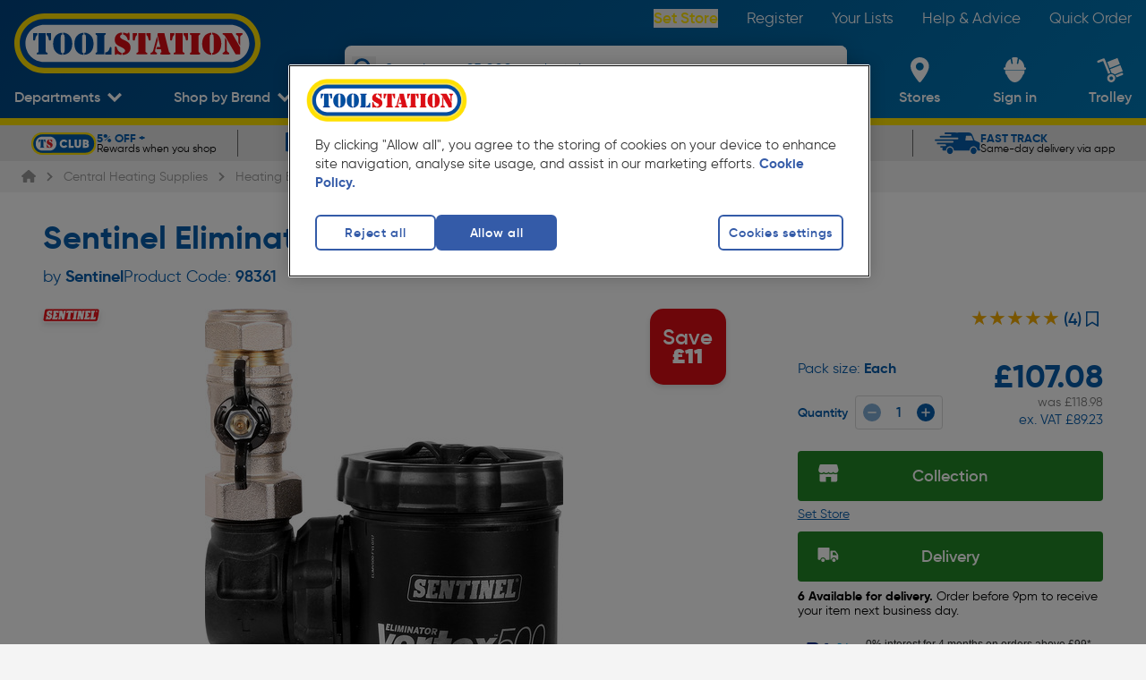

--- FILE ---
content_type: application/javascript; charset=UTF-8
request_url: https://www.toolstation.com/assets/1.100.0/pages/_topslug/_productId.59b3b7dfa89467469b3f.js
body_size: 25627
content:
(window.webpackJsonp=window.webpackJsonp||[]).push([[34],{1119:function(t,e,r){"use strict";var n=r(19),o=r(2),c={__name:"Observer",props:{options:{type:Object,default:function(){},required:!1},disconnectImmediately:{type:Boolean,required:!1,default:!1}},emits:["intersect"],setup:function(t,e){var r=e.emit,c=t,element=Object(o.ref)(null),l=null;function d(){r("intersect"),c.disconnectImmediately&&l.disconnect()}function f(){r("nonIntersect"),c.disconnectImmediately&&l.disconnect()}return Object(o.onMounted)(function(){(l=new IntersectionObserver(function(t){var e=Object(n.a)(t,1)[0];e&&e.isIntersecting?d():f()},c.options)).observe(element.value)}),Object(o.onUnmounted)(function(){l.disconnect()}),{__sfc:!0,emit:r,element:element,observer:l,props:c,emitIntersect:d,emitNonIntersect:f}}},l=r(1),component=Object(l.a)(c,function(){var t=this._self._c;this._self._setupProxy;return t("div",{ref:"element"})},[],!1,null,null,null);e.a=component.exports},1124:function(t,e,r){t.exports={}},1126:function(t,e,r){t.exports={}},1128:function(t,e,r){"use strict";var n=r(2),o=r(22),c={__name:"AccordionItem",props:{iconColour:{type:String,required:!1,default:""},startExpanded:{type:Boolean,required:!1,default:!1},altIcon:{type:Boolean,required:!1,default:!1},altIconR:{type:Boolean,required:!1,default:!1},noBorderTopBottom:{type:Boolean,required:!1,default:!1},noPadding:{type:Boolean,required:!1,default:!1},noXPadding:{type:Boolean,required:!1,default:!1},noTPadding:{type:Boolean,required:!1,default:!1},lessPadding:{type:Boolean,required:!1,default:!1},triggerScrollAndExpand:{type:Boolean,required:!1,default:!1}},emits:["expanded","collapsed"],setup:function(t,e){var r=e.expose,c=e.emit,l=t,d=Object(n.ref)(l.startExpanded),f=Object(n.ref)(null);function h(){d.value=!0,f.value.scrollIntoView({behavior:"smooth"})}function v(){d.value=!1}function m(t){t.style.height=""}return Object(n.watch)(function(){return l.triggerScrollAndExpand},h),r({expandItem:h,closeItem:v}),{__sfc:!0,emit:c,props:l,expanded:d,accordionItem:f,toggleItem:function(){d.value=!d.value},expandItem:h,closeItem:v,start:function(t){t.style.height=t.scrollHeight+"px"},end:m,onAfterEnter:function(t){m(t),c("expanded")},onAfterLeave:function(t){m(t),c("collapsed")},ChevronIcon:o.ChevronIcon,PlusIcon:o.PlusIcon}}},l=(r(1144),r(1)),component=Object(l.a)(c,function(){var t=this,e=t._self._c,r=t._self._setupProxy;return e("div",{ref:"accordionItem",staticClass:"accordion-item",class:{"accordion-item--no-top-bottom-border":t.noBorderTopBottom,"accordion-item--no-padding":t.noPadding,"accordion-item--no-x-padding":t.noXPadding,"accordion-item--no-t-padding":t.noTPadding,"accordion-item--less-padding":t.lessPadding}},[e("h3",{staticClass:"accordion-item__title",on:{click:function(t){return r.toggleItem()}}},[t._t("title"),t._v(" "),e("div",{staticClass:"flex items-center justify-center p-1 rounded-full",class:t.altIcon||t.altIconR?"text-blue":"text-white",style:r.props.iconColour},[t.altIcon||t.altIconR?t.altIcon?e(r.ChevronIcon,{attrs:{classes:"shrink-0 ease-in-out w-5 h-5 md:w-7 md:h-7 duration-300",direction:r.expanded?"up":"down"}}):e(r.ChevronIcon,{attrs:{classes:"shrink-0 ease-in-out w-5 h-5 md:w-7 md:h-7 duration-300",direction:r.expanded?"down":"right"}}):e(r.PlusIcon,{attrs:{size:"xxs",classes:"shrink-0 ease-in-out w-3 h-3 md:w-5 md:h-5 duration-300 ".concat(r.expanded?"rotate-45":"")}})],1)],2),t._v(" "),t.$slots["title-supporting-text"]?e("h4",{staticClass:"accordion-item__supporting-text",on:{click:function(t){return r.toggleItem()}}},[t._t("title-supporting-text")],2):t._e(),t._v(" "),e("transition",{attrs:{name:"accordion"},on:{enter:r.start,"after-enter":r.onAfterEnter,"before-leave":r.start,"after-leave":r.onAfterLeave}},[e("div",{directives:[{name:"show",rawName:"v-show",value:r.expanded,expression:"expanded"}],staticClass:"accordion-item__body"},[e("div",{staticClass:"pt-4"},[t._t("content")],2)])])],1)},[],!1,null,"74832f47",null);e.a=component.exports},1135:function(t,e,r){t.exports={}},1142:function(t,e){t.exports=function(){return!1}},1144:function(t,e,r){"use strict";r(1124)},1147:function(t,e,r){"use strict";r(1126)},1149:function(t,e,r){"use strict";var n=r(16),o=r(3),c=(r(13),r(14),r(74),r(31),r(56),r(5),r(28),r(90),r(10),r(17),r(18),r(11),r(12),r(2)),l=r(6),d=r(287),f=r(22),h=c.default.extend({name:"BreadCrumbItem",components:{ChevronIcon:f.ChevronIcon},props:{to:{type:String,default:""},liClassList:{type:String,default:""},linkClass:{type:String,default:""},arrow:{type:Boolean,default:!1}},computed:{liClasses:function(){return[this.liClassList,"items-center flex"]},linkClasses:function(){return[this.linkClass,"hover:text-black-default mr-2 ml-2"]}}}),v=r(1),m=Object(v.a)(h,function(){var t=this,e=t._self._c;t._self._setupProxy;return e("li",{staticClass:"text-size-2 whitespace-nowrap",class:t.liClasses},[t.arrow?e("ChevronIcon",{attrs:{"data-testid":"angleRight",classes:"h-[15px] w-[15px]",direction:"right"}}):t._e(),t._v(" "),t.to?e("nuxt-link",{class:t.linkClasses,attrs:{to:t.to},nativeOn:{click:function(e){return t.$emit("clicked")}}},[t._t("default")],2):e("span",{staticClass:"text-black-default",attrs:{"data-testid":"breadcrumb-dompurify"}},[t._t("default")],2)],1)},[],!1,null,null,null).exports;function y(t,e){var r=Object.keys(t);if(Object.getOwnPropertySymbols){var n=Object.getOwnPropertySymbols(t);e&&(n=n.filter(function(e){return Object.getOwnPropertyDescriptor(t,e).enumerable})),r.push.apply(r,n)}return r}function x(t){for(var e=1;e<arguments.length;e++){var r=null!=arguments[e]?arguments[e]:{};e%2?y(Object(r),!0).forEach(function(e){Object(o.a)(t,e,r[e])}):Object.getOwnPropertyDescriptors?Object.defineProperties(t,Object.getOwnPropertyDescriptors(r)):y(Object(r)).forEach(function(e){Object.defineProperty(t,e,Object.getOwnPropertyDescriptor(r,e))})}return t}var _=c.default.extend({name:"BreadCrumbs",components:{LazyHydrate:d.a,BreadCrumbItem:m,HomeIcon:f.HomeIcon},props:{items:{type:Array,default:function(){return[]}},bgGrey:{type:Boolean,default:!1}},head:function(){var t,e=this,r={"@context":"http://schema.org","@type":"BreadcrumbList",itemListElement:[{"@type":"ListItem",position:1,item:{"@type":"WebPage","@id":this.$store.getters.domain,name:"Home"}}]};return null===(t=this.items)||void 0===t||t.forEach(function(t,n){var o;r.itemListElement.push({"@type":"ListItem",position:n+2,item:{"@type":"WebPage","@id":"".concat(e.$store.getters.domain).concat(e.items.length===n+1?e.$route.path:null!==(o=t.to)&&void 0!==o?o:e.$store.getters.domain),name:t.title}})}),{script:[{type:"application/ld+json",json:r}]}},computed:x(x({},Object(l.c)("breadcrumbs",["getBreadcrumbsItems"])),{},{getClasses:function(){return"".concat(this.bgGrey?"bg-grey-2":"bg-transparent"," ").concat(this.hideOnMobile?"hidden lg:block":"")},getBreadcrumbClasses:function(){return this.getBreadcrumbsItems?this.hideOnMobile?"lg:min-h-[51px]":"min-h-[43px] md:min-h-[51px]":""},hideOnMobile:function(){var t=this;return[{name:"newsArticlePage",regex:"/news/article/.*"},{name:"trolleyPage",regex:"/trolley"}].find(function(e){return t.$route.path.match(e.regex)})},lastItem:function(){return this.items?this.items[this.items.length-2]:void 0},breadcrumbs:function(){var t;if(!this.items)return[];if((null===(t=this.items)||void 0===t?void 0:t.length)<=4)return this.items.map(function(t,e,r){return x(x({},t),{},{visible:!0,to:e===r.length-1?null:t.to})});var e=x(x({},this.items[0]),{},{visible:!0}),r={visible:!1,items:Object(n.a)(this.items).slice(1,-2)},o=this.items.slice(-2).map(function(t,e,r){return x(x({},t),{},{visible:!0,to:e===r.length-1?null:t.to})});return[e,r].concat(Object(n.a)(o))}})}),w=(r(1147),Object(v.a)(_,function(){var t=this,e=t._self._c;t._self._setupProxy;return e("div",{class:t.getBreadcrumbClasses},[t.items?e("div",{staticClass:"py-0 w-full",class:t.getClasses,attrs:{"data-testid":"breadcrumbs"}},[e("LazyHydrate",{attrs:{"when-idle":""}},[e("div",{staticClass:"content-container"},[e("ol",{staticClass:"text-grey-600 flex items-center relative overflow-x-auto py-[8px]",attrs:{"aria-label":"Breadcrumbs"}},[e("BreadCrumbItem",{attrs:{to:"/","data-testid":"desktop"}},[e("HomeIcon",{attrs:{classes:"h-4 w-4 mb-[2px]"}})],1),t._v(" "),t._l(t.breadcrumbs,function(r,i){return[r.visible?e("BreadCrumbItem",{key:i,attrs:{to:i===t.breadcrumbs.length-1?null:r.to,arrow:!0,"data-testid":"desktop"}},[e("span",{class:{"mr-2 ml-2":!r.to},domProps:{innerHTML:t._s(r.title)}})]):e("BreadCrumbItem",{key:i,attrs:{arrow:!0,"data-testid":"desktop"}},[e("div",{staticClass:"group cursor-pointer relative"},[e("div",{staticClass:"flex gap-1 group-hover:bg-grey-3 p-2 rounded-lg"},t._l(3,function(t){return e("div",{key:t,staticClass:"rounded-full w-[3px] h-[3px] bg-black-shade",attrs:{"data-index":t}})}),0),t._v(" "),e("div",{staticClass:"invisible group-hover:visible absolute pt-[8px] z-10 max-w-[400px] w-max"},[e("ul",{staticClass:"bg-white shadow-md border-1 border-grey-4 rounded-lg overflow-hidden p-1 arrow-container"},t._l(r.items,function(r,n){return e("BreadCrumbItem",{key:n,staticClass:"py-1 hover:bg-grey-2 px-2 shrink-0 rounded-md",attrs:{to:r.to,"data-testid":"desktop"}},[e("span",{staticClass:"text-wrap",domProps:{innerHTML:t._s(r.title)}})])}),1)])])])]})],2)])])],1):t._e()])},[],!1,null,null,null));e.a=w.exports},1156:function(t,e,r){"use strict";var n={name:"BaseAccordion",components:{AccordionItem:r(1128).a},props:{items:{type:Array,required:!1,default:function(){return[]}},styleProperties:{type:Object,required:!1,default:null},titleTextColour:{type:String,required:!1,default:"color: #065CAB"},bodyTextColour:{type:String,required:!1,default:"color: #065CAB"},iconColour:{type:String,required:!1,default:"background-color: #065CAB"},innerBgColour:{type:String,required:!1,default:""},structuredFaqData:{type:Object,required:!1,default:function(){return{}}},useFaqSchema:{type:Boolean,required:!1,default:!1}},head:function(){if(this.useFaqSchema)return{script:[{type:"application/ld+json",json:this.structuredFaqData}]}}},o=r(1),component=Object(o.a)(n,function(){var t=this,e=t._self._c;return t.items.length?e("div",{style:t.innerBgColour},t._l(t.items,function(r,n){return e("AccordionItem",{key:n,attrs:{"icon-colour":t.iconColour},scopedSlots:t._u([{key:"title",fn:function(){return[e("span",{style:t.titleTextColour},[t._v(t._s(r.title))])]},proxy:!0},{key:"content",fn:function(){return[e("div",{style:t.bodyTextColour,domProps:{innerHTML:t._s(r.text.value)}})]},proxy:!0}],null,!0)})}),1):e("div",[t._t("default")],2)},[],!1,null,null,null);e.a=component.exports},1159:function(t,e,r){t.exports={}},1160:function(t,e,r){t.exports={}},1165:function(t,e,r){t.exports=r.p+"img/paypal-credit-logo.5a5f60a.svg"},1166:function(t,e,r){"use strict";r(1135)},1176:function(t,e,r){"use strict";r(14),r(59);var n=r(2),o=n.default.extend({name:"PaypalCreditMessaging"}),c=(r(1166),r(1)),l=Object(c.a)(o,function(){var t=this,e=t._self._c;t._self._setupProxy;return e("div",{staticClass:"flex items-center h-[50px] px-2 paypal-message-style"},[e("img",{attrs:{src:r(1165),alt:"paypal credit logo",loading:"lazy",height:"21",width:"60"}}),t._v(" "),e("p",{staticClass:"text-[12px] leading-[1.3] ml-2"},[t._v("\n    "+t._s(t.$t("paypalMessaging.paypalCredit"))+"\n    "),e("span",{staticClass:"text-blue underline",domProps:{innerHTML:t._s(t.$t("paypalMessaging.learnMore"))}})])])},[],!1,null,"134ea3ca",null).exports,d=n.default.extend({name:"PaypalMessaging",components:{PaypalCreditMessaging:l},props:{amount:{type:Number,default:null,required:!0},page:{type:String,default:"",required:!0},skipScriptLoad:{type:Boolean,required:!1,default:!1}},data:function(){return{paypalScript:null}},mounted:function(){this.skipScriptLoad||this.loadPaypalScript()},beforeDestroy:function(){this.removePaypalScript()},methods:{loadPaypalScript:function(){if(!window.paypal&&!window.paypalMessaging){var script=document.createElement("script");script.src="https://www.paypal.com/sdk/js?client-id=".concat(this.$config.paypalClientId,"&currency=").concat(this.$config.currency,"&components=messages"),script.async=!0,script.setAttribute("data-namespace","paypalMessaging"),this.paypalScript=script,document.head.appendChild(script)}},removePaypalScript:function(){this.paypalScript&&this.paypalScript.remove()}}}),f=Object(c.a)(d,function(){var t=this,e=t._self._c;t._self._setupProxy;return e("div",[e("PaypalCreditMessaging"),t._v(" "),e("hr",{staticClass:"border-grey-3 border-top mx-6"}),t._v(" "),e("div",{staticClass:"flex flex-col justify-center h-[50px] px-2",attrs:{"data-pp-message":"","data-pp-placement":t.page,"data-pp-amount":t.amount,"data-pp-style-logo-type":"alternative"}})],1)},[],!1,null,null,null);e.a=f.exports},1195:function(t,e,r){"use strict";r(1159)},1196:function(t,e,r){"use strict";r(1160)},1197:function(t,e,r){var n=r(39)(function(a,b){for(var t=[],e=0,r=Math.min(a.length,b.length);e<r;)t[e]=[a[e],b[e]],e+=1;return t});t.exports=n},1198:function(t,e,r){var n=r(39),o=r(242),c=r(1199),l=r(721),d=n(o(["take"],c,function(t,e){return l(0,t<0?1/0:t,e)}));t.exports=d},1199:function(t,e,r){var n=r(39),o=r(470),c=r(243),l=function(){function t(t,e){this.xf=e,this.n=t,this.i=0}return t.prototype["@@transducer/init"]=c.init,t.prototype["@@transducer/result"]=c.result,t.prototype["@@transducer/step"]=function(t,input){this.i+=1;var e=0===this.n?t:this.xf["@@transducer/step"](t,input);return this.n>=0&&this.i>=this.n?o(e):e},t}(),d=n(function(t,e){return new l(t,e)});t.exports=d},1227:function(t,e){},1236:function(t,e,r){"use strict";var n=r(2).default.extend({props:{prices:{type:Array,required:!1,default:function(){return[]}},classes:{type:String,default:""},badgeTextClasses:{type:String,default:"leading-9 text-size-7 font-heavy"},badgeSize:{type:String,default:"h-15 w-16"}}}),o=(r(1195),r(1)),component=Object(o.a)(n,function(){var t=this,e=t._self._c;t._self._setupProxy;return t.prices&&t.prices.length>=1?e("div",{class:[t.classes,"saving-badge",t.badgeSize],attrs:{"data-testid":"savings-badge-wrapper"}},[e("span",{class:t.badgeTextClasses,attrs:{"data-testid":"savings-badge-first"}},[t._v("\n    "+t._s(t.prices[0])+"\n  ")]),t._v(" "),e("span",{class:t.badgeTextClasses,attrs:{"data-testid":"savings-badge-second"}},[t._v("\n    "+t._s(t.prices[1])+"\n  ")])]):t._e()},[],!1,null,"b9cff73c",null);e.a=component.exports},1237:function(t,e,r){"use strict";var n=r(19),o=r(306),c=r.n(o),l=r(1198),d=r.n(l),f=r(1197),h=r.n(f),v=r(1142),m=r.n(v),y=(r(29),r(2).default.extend({props:{sources:{type:Array,required:!0,validator:function(t){return 3===t.length}},medias:{type:Array,required:!1,default:function(){return["(min-width:1024px)","(min-width:640px)"]}},fullWidth:{type:Boolean,required:!1,default:m.a},alt:{type:String,required:!0},isLazyLoad:{type:Boolean,required:!1,default:!1},fetchPriority:{type:String,validator:function(t){return["high","low","auto"].includes(t)},default:"auto"},width:{type:String,required:!0},height:{type:String,required:!0}},computed:{sourceMedia:function(){return h()(d()(2,this.$props.sources),this.$props.medias)},mobile:function(){return c()(this.$props.sources)}}})),x=r(1),component=Object(x.a)(y,function(){var t=this,e=t._self._c;t._self._setupProxy;return e("picture",[t._l(t.sourceMedia,function(r,o){var c=Object(n.a)(r,2),l=c[0],d=c[1];return e("source",{key:l+o,class:{"w-full":t.fullWidth},attrs:{media:d,srcset:l}})}),t._v(" "),e("img",t._g({staticClass:"object-cover",class:{"w-full":t.fullWidth},attrs:{src:t.mobile,alt:t.alt,loading:t.isLazyLoad?"lazy":"eager",fetchpriority:t.fetchPriority,width:t.width,height:t.height},on:{error:function(e){return t.$emit("removeImage")}}},t.$listeners))],2)},[],!1,null,null,null);e.a=component.exports},1241:function(t,e,r){"use strict";r(13),r(10),r(17),r(18),r(11),r(5),r(12);var n=r(199),o=r.n(n),c=r(3),l=(r(14),r(2)),d=r(6),f=r(311),h=r(51),v=r(22),m=r(62);function y(t,e){var r=Object.keys(t);if(Object.getOwnPropertySymbols){var n=Object.getOwnPropertySymbols(t);e&&(n=n.filter(function(e){return Object.getOwnPropertyDescriptor(t,e).enumerable})),r.push.apply(r,n)}return r}var x=l.default.extend({components:{DefaultButton:m.a,SavedListIcon:v.SavedListIcon},props:{productCode:{type:String,default:""},isPdpAddToSaveList:{type:Boolean,default:!1},iconOnly:{type:Boolean,default:!1}},computed:function(t){for(var e=1;e<arguments.length;e++){var r=null!=arguments[e]?arguments[e]:{};e%2?y(Object(r),!0).forEach(function(e){Object(c.a)(t,e,r[e])}):Object.getOwnPropertyDescriptors?Object.defineProperties(t,Object.getOwnPropertyDescriptors(r)):y(Object(r)).forEach(function(e){Object.defineProperty(t,e,Object.getOwnPropertyDescriptor(r,e))})}return t}({},Object(d.c)("auth",["getUser"])),methods:{modal:f.b,loginFirstThenModal:function(t){var e=this,r=this.$router.currentRoute,n=r.query,c=r.fullPath,l=o()(n).length?"%26save-for-later=".concat(t):"?save-for-later=".concat(t),d="/login?redirectTo=".concat(c).concat(l);this.$store.dispatch("auth/openLoginModal",{redirectUrl:d});var h=this.$store.subscribe(function(r){"auth/setUser"===r.type&&(Object(f.b)(e.$store,t),h&&h())})},handlePDPAddToSavedList:function(){this.getUser?this.modal(this.$store,this.productCode):this.loginFirstThenModal(this.productCode)},trackClick:function(){this.$store.commit("tracking/addTrackingEvent",h.TrackingEvents.SaveForLater)}}}),_=x,w=(r(1196),r(1)),component=Object(w.a)(_,function(){var t=this,e=t._self._c;t._self._setupProxy;return e("div",{staticClass:"inline-flex ml-auto"},[t.iconOnly?e("div",{staticClass:"cursor-pointer inline-flex items-center justify-center",on:{click:t.handlePDPAddToSavedList,keypress:function(e){return t.$a11yKeyEnter(e,t.handlePDPAddToSavedList)}}},[e("SavedListIcon",{attrs:{classes:"w-6 h-6 text-blue hover:text-blue-dark transition-colors"}})],1):t.isPdpAddToSaveList?e("DefaultButton",{staticClass:"h-[56px] w-full mt-3",attrs:{variant:"secondary",size:"small"},on:{clickAction:t.handlePDPAddToSavedList}},[e("SavedListIcon",{attrs:{classes:"w-6 h-8"}}),t._v(" "),e("span",{staticClass:"font-semibold text-size-5"},[t._v(t._s(t.$tc("saveForLater.addToSaveList")))])],1):e("div",{on:{click:function(e){return t.trackClick()}}},[t.getUser&&!t.isPdpAddToSaveList?e("p",{staticClass:"text-grey-600 text-center cursor-pointer hover:text-black-500 hover:underline pt-4 pb-6",on:{click:function(e){return t.modal(t.$store,t.productCode)},keypress:function(e){t.$a11yKeyEnter(e,function(){return t.modal(t.$store,t.productCode)})}}},[t._v("\n      "+t._s(t.$tc("search.saveForLater"))+"\n    ")]):t._e(),t._v(" "),t.getUser||t.isPdpAddToSaveList?t._e():e("p",{staticClass:"text-grey-600 text-center cursor-pointer hover:text-black-500 hover:underline pt-4 pb-6",on:{click:function(e){return t.loginFirstThenModal(t.productCode)},keypress:function(e){t.$a11yKeyEnter(e,function(){return t.loginFirstThenModal(t.productCode)})}}},[t._v("\n      "+t._s(t.$tc("search.saveLogin"))+"\n    ")])])],1)},[],!1,null,"b5054798",null);e.a=component.exports},1349:function(t,e,r){t.exports={}},1350:function(t,e,r){t.exports={}},1351:function(t,e,r){t.exports={}},1352:function(t,e,r){t.exports={}},1353:function(t,e,r){t.exports={}},1354:function(t,e,r){t.exports={}},1355:function(t,e,r){t.exports={}},1356:function(t,e,r){t.exports={}},1357:function(t,e,r){t.exports={}},1544:function(t,e,r){"use strict";r(1349)},1545:function(t,e,r){"use strict";r(1350)},1546:function(t,e,r){"use strict";r(1351)},1547:function(t,e,r){"use strict";r(1352)},1548:function(t,e,r){"use strict";r(1353)},1549:function(t,e,r){"use strict";r(1354)},1550:function(t,e,r){"use strict";r(1355)},1551:function(t,e,r){"use strict";r(1356)},1552:function(t,e,r){var n=r(141)(function(t,e,r){return t(r)?r:e(r)});t.exports=n},1553:function(t,e,r){"use strict";r(1357)},1554:function(t,e,r){"use strict";var n=r(1227),o=r.n(n);e.default=o.a},1570:function(t,e,r){"use strict";r.r(e);var n=r(3),o=r(16),c=r(489),l=r.n(c),d=r(308),f=r.n(d),h=r(1552),v=r.n(h),m=r(0),y=(r(13),r(70),r(14),r(74),r(29),r(31),r(56),r(24),r(5),r(150),r(10),r(17),r(18),r(11),r(28),r(60),r(50),r(12),r(722),r(15),r(6)),x=r(72),_=r.n(x),w=r(78),O=r(127),P=r(100),j=r(4),k=r(53),C=r(133),I=r.n(C),S=r(225),D=r.n(S),A=r(20),B=r.n(A),T=r(121),$=function(t){var e;return!!(null===(e=M(t))||void 0===e?void 0:e.length)},M=function(t){return B()(t.promoMessages)?[]:t.promoMessages.filter(function(t){return t.headline||t.body||t.discountTable})},z=r(201),L=r(471),R=r(51),E=r(311),V=function(){},Q=function(){var t,e,r=Object(E.a)("C0004");null===(e=null===(t=window.BV)||void 0===t?void 0:t.cookieConsent)||void 0===e||e.setConsent({bv_metrics:r,BVBRANDID:r,BVBRANDSID:r})},F=r(139),H=r(285),N=r(466),U=r(189),K=r(193),G=r(167),W=r(27),Z=(r(194),{name:"ProductTitleInfo",props:{product:{type:Object,required:!0}},computed:{productCode:function(){return this.product.code},brand:function(){return this.product.brand},title:function(){return this.product.name+" "+this.product.packSize}},methods:{brandUrl:F.b}}),Y=r(1),X=Object(Y.a)(Z,function(){var t=this,e=t._self._c;return e("div",{staticClass:"px-4 lg:px-0"},[e("h1",{staticClass:"font-bold text-blue text-size-6 md:text-size-8 lg:text-size-9"},[t._v("\n    "+t._s(t.title)+"\n  ")]),t._v(" "),e("p",{staticClass:"flex justify-between xs:mt-2 md:mt-3 gap-8 sm:justify-start"},[t.brand&&t.brand.trim()?e("span",{staticClass:"inline-block text-size-2 md:text-size-5 text-blue"},[t._v("\n      "+t._s(t.$tc("pages.products.by"))+"\n      "),e("nuxt-link",{staticClass:"font-bold text-blue",attrs:{to:t.brandUrl(t.product.brand)}},[t._v(t._s(t.brand))])],1):t._e(),t._v(" "),e("span",{staticClass:"inline-block text-size-2 md:text-size-5 text-blue"},[t._v("\n      "+t._s(t.$tc("pages.products.productCode"))+":\n      "),e("span",{staticClass:"font-semibold"},[t._v(t._s(t.productCode))]),t._v(" "),e("span",{staticClass:"hidden"},[t._v(t._s(t.productCode))])])])])},[],!1,null,null,null).exports,J=r(306),tt=r.n(J),et=r(272),nt=r.n(et),ot=r(486),it=r.n(ot),st=(r(176),r(2)),at=r(1236),ct=r(196),lt=r(482),ut=r(448),pt=r(487),ft=r(1237),ht=r(576);r(286);function vt(t,e){var r=Object.keys(t);if(Object.getOwnPropertySymbols){var n=Object.getOwnPropertySymbols(t);e&&(n=n.filter(function(e){return Object.getOwnPropertyDescriptor(t,e).enumerable})),r.push.apply(r,n)}return r}function mt(t){for(var e=1;e<arguments.length;e++){var r=null!=arguments[e]?arguments[e]:{};e%2?vt(Object(r),!0).forEach(function(e){Object(n.a)(t,e,r[e])}):Object.getOwnPropertyDescriptors?Object.defineProperties(t,Object.getOwnPropertyDescriptors(r)):vt(Object(r)).forEach(function(e){Object.defineProperty(t,e,Object.getOwnPropertyDescriptor(r,e))})}return t}var gt=st.default.extend({name:"PinchZoom",data:function(){return{evCache:[],prevDiff:-1,scale:1,currentTarget:null,translateX:0,translateY:0,baseDivider:10}},computed:mt(mt({},Object(y.c)("viewport",["isTablet"])),{},{threshold:function(){return this.scale<=2?1.2:1.8},divider:function(){return this.isTablet?4*this.baseDivider:this.baseDivider}}),mounted:function(){this.currentTarget=this.$refs.imageWrapper},methods:{pointerdownHandler:function(t){this.evCache.push(t)},pointermoveHandler:function(t){var e=t.target,r=this.currentTarget,n=this.evCache.findIndex(function(e){return e.pointerId===t.pointerId});this.evCache[n]=t,2===this.evCache.length&&this.handlePinchZoom(e,r)},pointerupHandler:function(t){this.removeEvent(t),this.evCache.length<2&&(this.prevDiff=-1),this.resetScale()},handlePinchZoom:function(t,e){var r=Math.abs(this.evCache[0].clientX-this.evCache[1].clientX);this.prevDiff>0&&(r>this.prevDiff&&(this.scale+=.1,this.scale>2.5&&(this.scale=2.5)),r<this.prevDiff&&(this.scale-=.1,this.resetScale()),t.style.transform="scale(".concat(this.scale,")"),e.scrollLeft=(e.scrollWidth-e.clientWidth)/2,e.scrollTop=(e.scrollHeight-e.clientHeight)/2),this.prevDiff=r},removeEvent:function(t){var e=this.evCache.findIndex(function(e){return e.pointerId===t.pointerId});this.evCache.splice(e,1)},resetScale:function(){this.scale<1.2&&(this.scale=1)}}}),bt=Object(Y.a)(gt,function(){var t=this,e=t._self._c;t._self._setupProxy;return e("div",{ref:"imageWrapper",staticClass:"touch-pan-y touch-pan-x overflow-scroll no-scrollbar",on:{pointerdown:t.pointerdownHandler,pointermove:t.pointermoveHandler,pointerup:t.pointerupHandler,pointercancel:t.pointerupHandler,pointerout:t.pointerupHandler,pointerleave:t.pointerupHandler}},[t._t("default")],2)},[],!1,null,null,null).exports,yt=r(22),xt=(r(59),r(83),Object(st.defineComponent)({__name:"ProductVideo",props:{slideIndex:{type:Number,required:!0},videoId:{type:String,required:!0}},setup:function(t){var e=t,r=Object(st.reactive)({player:null,videoIsPlaying:!1,playerReady:!1,timeout:100});function n(){function t(){window.YT?window.YT.ready(function(){r.player=new YT.Player("yt-video-".concat(e.slideIndex),{events:{onReady:function(){return r.playerReady=!0},onStateChange:o}})}):setTimeout(t,r.timeout)}Object(st.nextTick)(function(){t()})}function o(t){t.data===YT.PlayerState.ENDED&&(r.videoIsPlaying=!1)}function c(t){var e="https://www.youtube.com/iframe_api";if(!document.querySelector('script[src="'.concat(e,'"]'))){var r=document.createElement("script");r.src=e,r.addEventListener("load",function(){t()}),document.head.appendChild(r)}t()}return Object(st.onMounted)(function(){c(function(){n()})}),{__sfc:!0,props:e,youtubePlayer:r,onYouTubeIframeAPIReady:n,toggleVideoState:function(){var t;r?r&&"function"==typeof(null===(t=r.player)||void 0===t?void 0:t.getPlayerState)&&(r.player.getPlayerState()===YT.PlayerState.PLAYING?(r.player.pauseVideo(),r.videoIsPlaying=!1):(r.player.playVideo(),r.videoIsPlaying=!0)):n()},seekVideo:function(t){var e;if(r&&r.player){var n=null===(e=r.player)||void 0===e?void 0:e.getCurrentTime(),o="forward"===t?n+5:n-5;r.player.seekTo(o,!0)}},onPlayerStateChange:o,injectYouTubeIframeScript:c,toYoutubeUri:k.y,PlayIcon:yt.PlayIcon,PauseIcon:yt.PauseIcon,ForwardIcon:yt.ForwardIcon,LoadingSpinnerIcon:yt.LoadingSpinnerIcon}}})),_t=Object(Y.a)(xt,function(){var t=this,e=t._self._c,r=t._self._setupProxy;return e("div",{staticClass:"relative h-full w-full"},[e("div",{staticClass:"flex items-center justify-center absolute top-0 left-0 w-full h-full group",class:r.youtubePlayer.videoIsPlaying?"bg-[unset] hover:bg-black-overlay":"bg-black-overlay"},[r.youtubePlayer.playerReady?r.youtubePlayer.videoIsPlaying?t._e():e("div",{on:{click:function(t){return r.toggleVideoState()}}},[e(r.PlayIcon,{attrs:{classes:"w-[8rem] hover:w-[9rem] ease-in-out duration-300 text-white opacity-90 cursor-pointer"}})],1):e("div",[e(r.LoadingSpinnerIcon,{attrs:{size:"xxxl",classes:"text-white"}})],1),t._v(" "),r.youtubePlayer.videoIsPlaying?e("div",{staticClass:"hidden group-hover:flex items-center gap-10"},[e("div",{staticClass:"text-white font-bold cursor-pointer",on:{click:function(t){return r.seekVideo("back")}}},[e(r.ForwardIcon,{attrs:{classes:"w-[4rem]  text-white opacity-90 cursor-pointer rotate-180"}})],1),t._v(" "),e("div",{on:{click:function(t){return r.toggleVideoState()}}},[e(r.PauseIcon,{attrs:{classes:"w-[9rem] hover:w-[10rem] ease-in-out duration-300 text-white opacity-90 cursor-pointer"}})],1),t._v(" "),e("div",{staticClass:"text-white font-bold cursor-pointer",on:{click:function(t){return r.seekVideo("forward")}}},[e(r.ForwardIcon,{attrs:{classes:"w-[4rem] text-white opacity-90 cursor-pointer"}})],1)]):t._e()]),t._v(" "),e("iframe",{staticClass:"w-full h-full",attrs:{id:"yt-video-".concat(t.slideIndex),src:"".concat(r.toYoutubeUri(t.videoId),"?enablejsapi=1&autoplay=0&showinfo=0&iv_load_policy=3&controls=0"),frameborder:"0",allow:"accelerometer; autoplay; clipboard-write; encrypted-media; gyroscope; picture-in-picture",allowfullscreen:""}})])},[],!1,null,null,null).exports,wt=Object(st.defineComponent)({__name:"ProductImageGallery",props:{product:{type:Object,required:!0},discountValue:{type:Array,required:!1,default:function(){return[]}}},setup:function(t){var e,r,n,c,l,d,f,h,v,m,y,x,_=t,w=[].concat(Object(o.a)(null!==(r=null===(e=_.product)||void 0===e?void 0:e.otherAttributes)&&void 0!==r?r:[]),Object(o.a)(null!==(c=null===(n=_.product)||void 0===n?void 0:n.technicalSpecAttributes)&&void 0!==c?c:[]),Object(o.a)(null!==(d=null===(l=_.product)||void 0===l?void 0:l.documentsAndManualsAttributes)&&void 0!==d?d:[])),O=Object(st.ref)(0),P=Object(st.ref)(0),j=Object(st.ref)([]),C=Object(lt.a)(Object(ut.b)([null===(h=null===(f=_.product)||void 0===f?void 0:f.images)||void 0===h?void 0:h.biggest,null===(m=null===(v=_.product)||void 0===v?void 0:v.images)||void 0===m?void 0:m.big,null===(x=null===(y=_.product)||void 0===y?void 0:y.images)||void 0===x?void 0:x.big]));j.value=[C];var I=Object(st.ref)(0);function S(){I.value+=1}var D=Object(st.ref)(!1),A=Object(st.ref)(""),$=Object(st.ref)("");function M(){D.value=!D.value}function z(t){if(D.value){var e=t.currentTarget,r=t.offsetX,n=t.offsetY,o=r/e.offsetWidth*100,c=n/e.offsetHeight*100;A.value="".concat(o,"% ").concat(c,"%")}}Object(st.watch)(D,function(){return $.value=D.value?"scale(2.5)":"scale(1)"}),Object(st.watch)(O,function(t,e){D.value=!1,[t,e].some(function(t){return"video"===j.value[t].type})&&S()});var L=function(t){O.value=t};Object(st.watch)(P,L),Object(st.watch)(O,function(t){j.value.length>4&&(P.value=t)});var R=Object(st.computed)(function(){return Object(ct.d)().getters["viewport/isDesktop"]}),E=Object(st.computed)(function(){return Object(ct.d)().getters["viewport/isTablet"]}),V=Object(st.computed)(function(){return Object(ct.d)().getters["viewport/isMobile"]}),Q=Object(st.computed)(function(){return Object(ct.d)().getters["search/getBrandUrl"]}),H=Object(st.computed)(function(){var t=j.value.length;return 2===t?2:3===t?3:E.value&&t>4?5:4}),N=Object(st.computed)(function(){return 4===H.value&&V.value?30:5===H.value&&E.value?50:0}),U=Object(st.computed)(function(){return Object(k.o)(T.a.Assettr,w)}),K=Object(st.computed)(function(){return!B()(Object(k.o)(T.a.Repairable,w))}),G=Object(st.computed)(function(){return!B()(Object(k.o)(T.a.AgeRestricted,w))});return Object(st.onMounted)(function(){var t=Object(k.c)([ht.a.biggest,ht.a.big,ht.a.big]),e=it()(nt()(lt.a,ut.b,t)),r=it()(nt()(lt.c,ut.b)),n=e(Object(k.t)(T.a.AdditionalPhotos,w)),c=r(Object(k.t)(T.a.Youtube,w));j.value=[C].concat(Object(o.a)(c),Object(o.a)(n))}),{__sfc:!0,props:_,attributes:w,viewingIndex:O,ssrCarouselIndex:P,sources:j,first:C,mainCarouselKey:I,rerenderCarousel:S,isZoomed:D,backgroundZoomPosition:A,imageScale:$,handleClick:function(t){"mouse"===t.pointerType&&(M(),z(t))},toggleZoom:M,handleMouseMove:z,forceShowImage:L,isDesktop:R,isTablet:E,isMobile:V,imageBucket:Q,slidesPerPage:H,peekRight:N,assettr:U,repairable:K,restricted:G,removeImageAtIndex:function(t){j.value.splice(t,1)},last:tt.a,SavingsBadge:at.a,toYouTubeThumbnailUri:k.x,showSavingsBadge:k.v,tidyImgUrl:pt.a,Picture:ft.a,PinchZoom:bt,ThinChevronIcon:yt.ThinChevronIcon,PlayIcon:yt.PlayIcon,ProductVideo:_t,brandUrl:F.b}}}),Ot=(r(1544),Object(Y.a)(wt,function(){var t,e,r=this,n=r._self._c,o=r._self._setupProxy;return n("div",{staticClass:"aspect-[1] sm:aspect-auto w-full",class:1===o.sources.length?"h-[300px] md:h-[500px] lg:h-[550px]":"h-[400px] md:h-[580px] lg:h-[680px]"},[o.sources.length>0?n("div",{staticClass:"flex flex-col w-full h-full pb-5"},[n("div",{staticClass:"relative h-full"},[r.product.brand&&"Unbranded"!==r.product.brand?n("div",{staticClass:"absolute top-0 left-0 flex flex-col justify-between h-full p-3 lg:p-0"},[n("nuxt-link",{staticClass:"text-blue font-bold z-[5]",attrs:{to:o.brandUrl(r.product.brand)}},[n("img",{staticClass:"w-[50px] md:w-[65px] z-[5] drop-shadow-md",attrs:{src:"".concat(o.imageBucket,"brand-img-").concat(o.tidyImgUrl(r.product.brand),".png"),alt:r.product.brand,width:"65",height:"65",onerror:"this.style.display='none'"}})]),r._v(" "),n("div",{staticClass:"flex gap-2 z-[5]"},[o.repairable?n("img",{staticClass:"w-[50px] md:w-[65px] drop-shadow-md",attrs:{src:"".concat(o.imageBucket,"product-icon-repairable.svg"),alt:r.product.brand,width:"65",height:"65",onerror:"this.style.display='none'"}}):r._e(),r._v(" "),o.restricted?n("img",{staticClass:"w-[50px] md:w-[65px] drop-shadow-md",attrs:{src:"".concat(o.imageBucket,"age_restricted_icon.png"),alt:r.product.brand,width:"65",height:"65",onerror:"this.style.display='none'"}}):r._e()])],1):r._e(),r._v(" "),n("div",{directives:[{name:"click-outside",rawName:"v-click-outside",value:function(){return o.isZoomed=!1},expression:"() => (isZoomed = false)"}],staticClass:"h-full relative z-[1] main"},[o.sources.length>1?n("SsrCarousel",{key:o.sources.length,attrs:{"show-arrows":"",loop:""},scopedSlots:r._u([{key:"back-arrow",fn:function(){return[n("div",{staticClass:"rounded-full border-grey-4 border-1 h-8 w-8 relative main-carousel-btn"},[n(o.ThinChevronIcon,{attrs:{classes:"absolute top-1/2 -translate-y-1/2 w-full"}})],1)]},proxy:!0},{key:"next-arrow",fn:function(){return[n("div",{staticClass:"rounded-full border-grey-4 border-1 h-8 w-8 main-carousel-btn"},[n(o.ThinChevronIcon,{attrs:{classes:"rotate-180 absolute top-1/2 -translate-y-1/2 w-full"}})],1)]},proxy:!0}],null,!1,2723406140),model:{value:o.viewingIndex,callback:function(t){o.viewingIndex=t},expression:"viewingIndex"}},r._l(o.sources,function(source,t){var e,c;return n("div",{key:t},["image"===source.type?n(o.PinchZoom,{staticClass:"flex items-center justify-center w-full h-full mx-auto overflow-hidden",class:o.isZoomed?"cursor-zoom-out":"cursor-zoom-in"},[n(o.Picture,{staticClass:"h-auto w-auto max-w-[230px] md:max-w-[380px] lg:max-w-[400px] flex justify-center",style:{"transform-origin":o.backgroundZoomPosition,transform:o.imageScale},attrs:{sources:source.data,alt:null!==(e=null===(c=r.product)||void 0===c?void 0:c.brand)&&void 0!==e?e:"unbranded",width:"450",height:"450","is-lazy-load":!!t,"fetch-priority":t?"auto":"high"},on:{pointerup:o.handleClick,mousemove:o.handleMouseMove,removeImage:function(e){return o.removeImageAtIndex(t)}}})],1):"video"===source.type?n(o.ProductVideo,{key:o.mainCarouselKey,attrs:{"slide-index":t,"video-id":source.data}}):r._e()],1)}),0):n("div",["image"===o.sources[0].type?n(o.PinchZoom,{staticClass:"flex items-center justify-center w-full h-full mx-auto overflow-hidden",class:o.isZoomed?"cursor-zoom-out":"cursor-zoom-in"},[n(o.Picture,{staticClass:"h-auto w-auto max-w-[230px] md:max-w-[380px] lg:max-w-[400px] flex justify-center",style:{"transform-origin":o.backgroundZoomPosition,transform:o.imageScale},attrs:{sources:o.sources[0].data,alt:null!==(t=null===(e=r.product)||void 0===e?void 0:e.brand)&&void 0!==t?t:"unbranded",width:"450",height:"450","fetch-priority":"high"},on:{pointerup:o.handleClick,mousemove:o.handleMouseMove}})],1):"video"===o.sources[0].type?n(o.ProductVideo,{attrs:{"video-id":o.sources[0].data}}):r._e()],1)],1),r._v(" "),n("div",{staticClass:"absolute top-0 right-0 flex flex-col justify-between h-full p-3 lg:p-0"},[o.assettr?n("img",{staticClass:"z-[5] drop-shadow-md max-h-[65px] min-h-[20px] w-[65px] md:max-h-[85px] md:w-[85px]",attrs:{src:"".concat(o.imageBucket,"badge-img-").concat(o.tidyImgUrl(o.assettr),".png"),alt:r.product.brand,width:"85",height:"85",onerror:"this.style.display='none'"}}):r._e(),r._v(" "),o.showSavingsBadge(r.product.prices)?n(o.SavingsBadge,{staticClass:"z-[5] drop-shadow-md",attrs:{prices:r.discountValue,"badge-size":"h-[65px] w-[65px] md:h-[85px] md:w-[85px]"}}):r._e()],1)]),r._v(" "),n("div",{staticClass:"w-full h-5 bg-grey-2 mb-2 lg:my-3 text-black text-size-2 flex justify-center align-center"},[r._v("\n      "+r._s(o.viewingIndex+1)+"/"+r._s(o.sources.length)+"\n    ")]),r._v(" "),n("div",{staticClass:"sub",class:o.sources.length>4?"lg:px-8 xl:px-12 xxl:px-20 multi-sources":""},[o.sources.length>1?n("SsrCarousel",{key:o.sources.length,attrs:{"slides-per-page":o.slidesPerPage,"show-arrows":o.isDesktop,"peek-right":o.peekRight,"paginate-by-slide":"","autoplay-delay":99999999,gutter:o.isMobile?"0.7rem":"1.5rem",loop:""},scopedSlots:r._u([{key:"back-arrow",fn:function(){return[n(o.ThinChevronIcon)]},proxy:!0},{key:"next-arrow",fn:function(){return[n(o.ThinChevronIcon,{attrs:{classes:"rotate-180"}})]},proxy:!0}],null,!1,3470458620),model:{value:o.ssrCarouselIndex,callback:function(t){o.ssrCarouselIndex=t},expression:"ssrCarouselIndex"}},r._l(o.sources,function(source,t){return n("div",{key:t,staticClass:"border-1 lg:border-2 p-2 lg:p-[15px] relative rounded-[2px]",class:o.viewingIndex===t?"border-blue":"border-grey-3",on:{click:function(e){return e.preventDefault(),o.forceShowImage(t)}}},["video"===source.type?n("div",{staticClass:"absolute top-0 left-0 flex items-center justify-center w-full h-full cursor-pointer"},[n(o.PlayIcon,{attrs:{classes:"w-9 h-9 text-white opacity-70 shadow-md"}})],1):r._e(),r._v(" "),n("img",{staticClass:"cursor-pointer h-[50px] w-[50px] xs:h-[65px] xs:w-[65px] md:h-[100px] md:w-[100px] mx-auto aspect-square",attrs:{src:"video"===source.type?o.toYouTubeThumbnailUri(source.data):o.last(source.data),alt:r.product.brand,width:"100",height:"100",onerror:"this.style.display='none'"}})])}),0):r._e()],1)]):r._e()])},[],!1,null,"5fc622a3",null).exports),Pt=r(178),jt=r.n(Pt),kt=r(19);r(67),r(140),r(483);function Ct(t,e){var r=Object.keys(t);if(Object.getOwnPropertySymbols){var n=Object.getOwnPropertySymbols(t);e&&(n=n.filter(function(e){return Object.getOwnPropertyDescriptor(t,e).enumerable})),r.push.apply(r,n)}return r}function It(t){for(var e=1;e<arguments.length;e++){var r=null!=arguments[e]?arguments[e]:{};e%2?Ct(Object(r),!0).forEach(function(e){Object(n.a)(t,e,r[e])}):Object.getOwnPropertyDescriptors?Object.defineProperties(t,Object.getOwnPropertyDescriptors(r)):Ct(Object(r)).forEach(function(e){Object.defineProperty(t,e,Object.getOwnPropertyDescriptor(r,e))})}return t}var St=st.default.extend({props:{product:Object,skuGroupedVariants:Object},data:function(){var t=Object.assign,e=Object.fromEntries,r=this.product.groups,n=Object(K.g)(r.variants)[this.product.code];return{selections:t(e(r.orders.map(function(t){return[t.key,""]})),e(r.orders.map(function(t){var e=r.dimensions[t.key];for(var label in e){if(e[label].includes(n))return[t.key,label]}return["",""]}))),groups:r}},computed:{to:function(){var t=this;return function(label,e){var r,o,c=Object.assign,l=t.groups.orders,d=c(It({},t.selections),Object(n.a)({},label,e)),f=l.map(function(t){return d[t.key]}).join(""),h=null!==(r=t.groups.variants[f])&&void 0!==r?r:"",v=null===(o=t.skuGroupedVariants[h])||void 0===o?void 0:o.slug;return v?{name:"topslug-productId",params:{topslug:v,productId:h,skipScroll:!0}}:{}}},optionClasses:function(){var t=this;return function(label,e){return["product-dimensions__options__button",{"product-dimensions__options__button--selected":t.selections[label]===e,"product-dimensions__options__button--out-of-stock":t.stockless(label,e)}]}}},methods:{imaged:function(label){return["Colour"].includes(label)},image:function(label,t){var e,r,n=this,o=this.groups.dimensions,c=this.groups.variants,l=(null!==(r=null===(e=null==o?void 0:o[label])||void 0===e?void 0:e[t])&&void 0!==r?r:[]).find(function(t){return c[t]in n.skuGroupedVariants}),d=null==c?void 0:c[null!=l?l:""];return d?"https://cdn.aws.toolstation.com/images/141020-UK/800/".concat(d,".jpg"):""},selectionPermutations:function(t){var e=Object.entries,r=this.groups.dimensions;return e(t).map(function(t){var e=Object(kt.a)(t,2),n=e[0],o=e[1];return r[n][o]}).reduce(function(t,e){return Object(K.f)(t.length?t:e,e)},[])},applicable:function(label,t){var e,r=this.groups.dimensions,n=It({},this.selections);delete n[label];var o=this.selectionPermutations(n),c=r[label][t],l=Object(K.f)(o,c);return Object(K.j)(l)&&(null===(e=this.to(label,t))||void 0===e?void 0:e.params)},stockless:function(label,t){if(!this.$store.getters["branch/selectedBranchId"])return!1;var e=Object.assign,r=this.groups,o=r.dimensions,c=r.orders,l=r.variants,d=e(It({},this.selections),Object(n.a)({},label,t)),f=Object(K.b)(function(t){return t.key!==label},c),h=Object(K.r)("key",f),v=Object(K.q)(h,d),m=this.selectionPermutations(v),y=o[label][t],x=Object(K.f)(m,y).map(function(t){return l[t]}).map(this.$store.getters["stock/hasAnyStock"]);return 0!==x.length&&x.every(K.i)},setSelection:function(label,t){var e;if(void 0!==(null===(e=this.to(label,t))||void 0===e?void 0:e.params)){var r=Object.assign;this.selections=r(It({},this.selections),Object(n.a)({},label,t))}}}}),Dt=(r(1545),Object(Y.a)(St,function(){var t=this,e=t._self._c;t._self._setupProxy;return e("div",t._l(t.groups.orders,function(label,r){return e("div",{key:r,staticClass:"product-dimensions"},[e("span",{staticClass:"product-dimensions__title",domProps:{textContent:t._s(t.$t("pages.products.skuTitlePrefix",{postfix:label.key}))}}),t._v(" "),e("div",{staticClass:"product-dimensions__options"},t._l(t.groups.orders[r].orders,function(r){return e("nuxt-link",{directives:[{name:"show",rawName:"v-show",value:t.applicable(label.key,r),expression:"applicable(label.key, value)"}],key:r,attrs:{to:t.to(label.key,r)},nativeOn:{click:function(e){return t.setSelection(label.key,r)}}},[e("Fragment",[e("div",{class:t.optionClasses(label.key,r)},[!1===t.imaged(label.key)?e("span",{domProps:{textContent:t._s(r)}}):e("img",{directives:[{name:"show",rawName:"v-show",value:t.image(label.key,r),expression:"image(label.key, value)"}],attrs:{src:t.image(label.key,r)}})]),t._v(" "),!0===t.imaged(label.key)?e("p",{staticClass:"text-size-2",class:{"font-semibold":t.selections[label.key]===r},domProps:{textContent:t._s(r)}}):t._e()])],1)}),1)])}),0)},[],!1,null,"461809ad",null).exports),At=r(474),Bt=r(1241),Tt=r(475),$t={props:{prices:{type:Object,required:!0},reduceSize:{type:Boolean,required:!1,default:!1}}},qt=Object(Y.a)($t,function(){var t=this,e=t._self._c;return e("div",{staticClass:"flex flex-col items-start lg:items-end text-blue justify-center shrink-0"},[e("span",{staticClass:"font-bold",class:t.reduceSize?"text-[28px] md:text-size-8":"text-[28px] md:text-size-9"},[t._v("\n    "+t._s(t.prices.formatted.gross)+"\n  ")]),t._v(" "),t.prices.wasPriceRaw?e("span",{staticClass:"text-size-2 text-grey-6"},[t._v("\n    "+t._s(t.$tc("search.wasPrice"))+" "+t._s(t.prices.wasPriceFormatted)+"\n  ")]):t._e(),t._v(" "),e("span",{staticClass:"text-size-3"},[t._v("\n    "+t._s(t.$tc("pages.products.exVat"))+" "+t._s(t.prices.formatted.net)+"\n  ")]),t._v(" "),t.prices.formatted.perUnit?e("span",{staticClass:"text-size-3"},[t._v("\n    "+t._s(t.$tc("pages.products.unitPrice"))+" "+t._s(t.prices.formatted.perUnit)+"\n  ")]):t._e()])},[],!1,null,null,null).exports,Mt=r(720),zt=Object(st.defineComponent)({__name:"ProductInfo",props:{product:{type:Object,required:!0},skuGroupedVariants:{type:Object,required:!1,default:function(){return{}}}},setup:function(t){var e=t,r=Object(ct.d)(),n=Object(st.computed)(function(){var t,r,n;return null!==(n=null===(r=Object(k.f)(null!==(t=e.product.otherAttributes)&&void 0!==t?t:[]))||void 0===r?void 0:r.value)&&void 0!==n?n:0}),o=Object(st.computed)(function(){var t,r,n;return null!==(n=null===(r=Object(k.i)(null!==(t=e.product.otherAttributes)&&void 0!==t?t:[]))||void 0===r?void 0:r.value)&&void 0!==n?n:0}),c=Object(st.computed)(function(){return Object(K.k)(e.product.groups)}),l=Object(st.computed)(function(){return!c.value||"Each"!==e.product.packQuantity});function d(){var t,r,n=Object(k.j)(null!==(t=e.product.technicalSpecAttributes)&&void 0!==t?t:[]);f(null!==(r=null==n?void 0:n.value)&&void 0!==r?r:"1")}function f(t){r.commit("productPage/".concat(Mt.ProductMutation.SetProductQty),parseInt(t))}d();var h=Object(st.computed)(function(){return Object(ct.d)().getters["productPage/getProductQty"]});return{__sfc:!0,props:e,productPageStore:r,numberOfReviews:n,rating:o,hasSkuGrouping:c,showPackSize:l,checkQty:d,updateQty:f,getProductQty:h,ProductDimensions:Dt,RatingStars:At.a,SaveForLater:Bt.a,ProductQuantity:Tt.a,ProductPricing:qt}}}),Lt=(r(1546),Object(Y.a)(zt,function(){var t=this,e=t._self._c,r=t._self._setupProxy;return e("div",{staticClass:"flex flex-col text-blue base-layout"},[r.hasSkuGrouping?[e(r.ProductDimensions,t._g({attrs:{product:t.product,"sku-grouped-variants":t.skuGroupedVariants}},t.$listeners))]:t._e(),t._v(" "),e("div",{staticClass:"product-info-pack-size-container"},[e("p",{staticClass:"product-info-pack-size-wrapper"},[r.showPackSize?[t._v("\n        "+t._s(t.$tc("pages.products.packSize"))+"\n        "),e("span",{staticClass:"font-bold"},[t._v("\n          "+t._s(t.product.packQuantity)+"\n        ")])]:t._e()],2),t._v(" "),e("div",{staticClass:"flex items-center gap-2 md:gap-3 lg:gap-4"},[e("div",{staticClass:"flex cursor-pointer",on:{click:function(e){return t.$emit("click-handler")}}},[e(r.RatingStars,{attrs:{rating:r.rating}}),t._v(" "),e("span",{staticClass:"ml-1 font-semibold"},[t._v(" ("+t._s(r.numberOfReviews)+") ")])],1),t._v(" "),e(r.SaveForLater,{attrs:{"product-code":t.product.code,"icon-only":!0}})],1)]),t._v(" "),e("div",{staticClass:"flex justify-between mb-4 md:justify-start md:mb-6 lg:flex-row-reverse lg:justify-between gap-3"},[e(r.ProductPricing,{attrs:{prices:t.product.prices}}),t._v(" "),e("div",[e("p",{staticClass:"hidden mb-5 text-size-4 lg:block"},[r.showPackSize?[t._v("\n          "+t._s(t.$tc("pages.products.packSize"))+"\n          "),e("span",{staticClass:"font-bold"},[t._v("\n            "+t._s(t.product.packQuantity)+"\n          ")])]:t._e()],2),t._v(" "),e(r.ProductQuantity,{staticClass:"product-info-qty-input",attrs:{"starting-quantity":r.getProductQty,product:t.product},on:{quantityChange:r.updateQty}})],1)],1)],2)},[],!1,null,"09e8d481",null).exports),Rt=st.default.extend({name:"ProductVariations",props:{products:{type:Array,required:!0},selected:{type:String,required:!0}},data:function(){return{selectedVariation:this.$props.selected}},methods:{redirectToProduct:function(){this.selectedVariation&&this.$router.push({params:{productId:this.selectedVariation}})}}}),Et=Object(Y.a)(Rt,function(){var t=this,e=t._self._c;t._self._setupProxy;return e("div",{staticClass:"py-4 flex w-full lg:w-full md:w-1/2 text-blue items-center"},[e("p",{staticClass:"font-semibold mr-4 text-size-3"},[t._v("\n    "+t._s(t.$tc("product.selectedVariation"))+":\n  ")]),t._v(" "),e("select",{directives:[{name:"model",rawName:"v-model",value:t.selectedVariation,expression:"selectedVariation"}],staticClass:"w-full h-[40px] md:mr-3 lg:mr-0 bg-white border-blue border-2 rounded-lg text-size-3 font-semibold items-center",on:{change:[function(e){var r=Array.prototype.filter.call(e.target.options,function(t){return t.selected}).map(function(t){return"_value"in t?t._value:t.value});t.selectedVariation=e.target.multiple?r:r[0]},t.redirectToProduct]}},t._l(t.products,function(r){return e("option",{key:r.pid,domProps:{value:r.code}},[t._v("\n      "+t._s(r.packSize)+" - ("+t._s(r.code)+") -\n      "+t._s(r.packQuantity)+" - "+t._s(r.prices.formatted.gross)+"\n    ")])}),0)])},[],!1,null,null,null).exports,Vt=Object(st.defineComponent)({__name:"FireIcon",setup:function(t){return{__sfc:!0}}});function Qt(t,e){var r=Object.keys(t);if(Object.getOwnPropertySymbols){var n=Object.getOwnPropertySymbols(t);e&&(n=n.filter(function(e){return Object.getOwnPropertyDescriptor(t,e).enumerable})),r.push.apply(r,n)}return r}var Ft={name:"ProductSocialProofing",components:{FireIcon:Object(Y.a)(Vt,function(){var t=this._self._c;this._self._setupProxy;return t("svg",{staticClass:"fireIcon",attrs:{width:"21",height:"24",viewBox:"0 0 21 24",fill:"none",xmlns:"http://www.w3.org/2000/svg"}},[t("path",{attrs:{d:"M5.66493 24C0.747709 21.2287 -0.546891 18.6056 0.193269 15.023C0.739689 12.3775 2.52891 10.2252 2.70047 7.5849C3.46477 8.97578 3.78413 9.97872 3.86953 11.4322C6.30039 8.4539 7.90675 4.33092 8.00187 0C8.00187 0 14.3334 3.7202 14.7488 9.3396C15.2939 8.18134 15.5683 6.34176 15.0232 5.14952C16.6583 6.34182 26.2291 16.9263 13.7268 24C16.0774 19.4232 14.3332 13.2478 10.2521 10.3956C10.5246 11.622 10.0468 16.1961 8.24123 18.2059C8.74151 14.8476 7.76523 13.4276 7.76523 13.4276C7.76523 13.4276 7.43015 15.3087 6.13007 17.2089C4.94287 18.9441 4.12027 20.7858 5.66493 24Z",fill:"#F00000"}})])},[],!1,null,null,null).exports},props:{productCode:{type:String,required:!0}},data:function(){return{purchaseQuantity:0}},fetch:function(){var t=this;return Object(m.a)(regeneratorRuntime.mark(function e(){var r;return regeneratorRuntime.wrap(function(e){for(;;)switch(e.prev=e.next){case 0:return r="".concat(t.domain).concat(t.$route.path),e.next=3,Object(U.b)(t,r,t.productCode).then(function(t){var e;return null==t||null===(e=t.data)||void 0===e?void 0:e.count}).catch(function(t){return console.log(t)});case 3:t.purchaseQuantity=e.sent;case 4:case"end":return e.stop()}},e)}))()},computed:function(t){for(var e=1;e<arguments.length;e++){var r=null!=arguments[e]?arguments[e]:{};e%2?Qt(Object(r),!0).forEach(function(e){Object(n.a)(t,e,r[e])}):Object.getOwnPropertyDescriptors?Object.defineProperties(t,Object.getOwnPropertyDescriptors(r)):Qt(Object(r)).forEach(function(e){Object.defineProperty(t,e,Object.getOwnPropertyDescriptor(r,e))})}return t}({},Object(y.c)(["domain"]))},Ht=Ft,Nt=Object(Y.a)(Ht,function(){var t=this,e=t._self._c;return t.purchaseQuantity>0?e("div",{staticClass:"flex justify-start gap-1 text-red-600 pb-4 text-size-4"},[e("FireIcon"),t._v(" "),e("p",{staticClass:"self-end",attrs:{"data-testid":"social-proofing"}},[t._v("\n    "+t._s(t.purchaseQuantity)+" "+t._s(t.$tc("product.socialProofing"))+"\n  ")])],1):t._e()},[],!1,null,null,null).exports,Ut=r(288),Kt=r(1176);function Gt(t,e){var r=Object.keys(t);if(Object.getOwnPropertySymbols){var n=Object.getOwnPropertySymbols(t);e&&(n=n.filter(function(e){return Object.getOwnPropertyDescriptor(t,e).enumerable})),r.push.apply(r,n)}return r}var Wt=st.default.extend({name:"ProductStickyInfo",components:{ProductPricing:qt,ProductQuantity:Tt.a,ProductAddToTrolley:Ut.a},props:{show:{type:Boolean,required:!1,default:!1},product:{type:Object,required:!0}},computed:function(t){for(var e=1;e<arguments.length;e++){var r=null!=arguments[e]?arguments[e]:{};e%2?Gt(Object(r),!0).forEach(function(e){Object(n.a)(t,e,r[e])}):Object.getOwnPropertyDescriptors?Object.defineProperties(t,Object.getOwnPropertyDescriptors(r)):Gt(Object(r)).forEach(function(e){Object.defineProperty(t,e,Object.getOwnPropertyDescriptor(r,e))})}return t}({},Object(y.c)("productPage",["getProductQty"])),methods:{updateQty:function(t){this.$store.commit("productPage/".concat(Mt.ProductMutation.SetProductQty),parseInt(t))}}}),Zt=Wt,Yt=(r(1547),Object(Y.a)(Zt,function(){var t=this,e=t._self._c;t._self._setupProxy;return e("Transition",{attrs:{name:"slide"}},[e("div",{directives:[{name:"show",rawName:"v-show",value:t.show,expression:"show"}],staticClass:"fixed bottom-0 left-0 w-full bg-grey-2 z-10 border-t-1 border-grey-3 py-3 md:py-2 min-h-[100px]"},[e("div",{staticClass:"content-container min-h-[120px] gap-8 flex justify-between items-center"},[e("p",{staticClass:"hidden lg:block text-blue font-bold text-size-6 xl:text-size-7 w-9/12"},[t._v("\n        "+t._s(t.product.fullName)+"\n      ")]),t._v(" "),e("div",{staticClass:"flex flex-col md:flex-row gap-2 md:gap-10 w-full justify-between lg:justify-end"},[e("div",{staticClass:"flex flex-row-reverse md:flex-row gap-10 justify-between md:justify-normal"},[e("ProductPricing",{attrs:{prices:t.product.prices,"reduce-size":!0}}),t._v(" "),e("ProductQuantity",{attrs:{"show-quantity-label":!1,"starting-quantity":t.getProductQty,product:t.product},on:{quantityChange:t.updateQty}})],1),t._v(" "),e("ProductAddToTrolley",{staticClass:"gap-2 lg:gap-4",attrs:{product:t.product,quantity:t.getProductQty,"show-messaging":!1,"pdp-alt-layout":!0}})],1)])])])},[],!1,null,"02ceb41d",null).exports),Xt=r(1119),Jt={name:"PromoBox",props:{classes:{type:String,required:!1,default:""}}},te=Object(Y.a)(Jt,function(t,e){return t("div",{staticClass:"rounded-lg overflow-hidden border-1 border-solid border-grey-3",class:e.props.classes},[t("div",{staticClass:"flex flex-col bg-yellow-300 p-[5px]"},[e._t("default")],2),e._v(" "),e.$slots.bottom?t("div",{staticClass:"p-[5px]"},[e._t("bottom")],2):e._e()])},[],!0,null,null,null).exports,ee=st.default.extend({components:{PromoBox:te},props:{promo:{type:Object,required:!0}},computed:{tableValues:function(){return this.promo.discountTable.filter(function(t){return"0%"!==(null==t?void 0:t.discount)})}}}),re=(r(1548),Object(Y.a)(ee,function(){var t=this,e=t._self._c;t._self._setupProxy;return e("PromoBox",[t.promo.headline||t.promo.subHeading||t.promo.message?e("p",{staticClass:"bg-legacy-red-ts-red text-white px-2 py-1 flex items-center gap-1 text-left overflow-x-auto"},[t.promo.headline||t.promo.message?e("span",{staticClass:"text-size-4 font-bold shrink-0"},[t._v("\n      "+t._s(t.promo.headline||t.promo.message)+"\n    ")]):t._e(),t._v(" "),t.promo.subHeading?e("span",{staticClass:"text-size-4 shrink-0"},[t._v("\n      -\n      "+t._s(t.promo.subHeading)+"\n    ")]):t._e()]):t._e(),t._v(" "),e("div",{staticClass:"w-full overflow-x-auto mt-1"},[e("table",{staticClass:"bulk-discount-table w-full"},[e("tbody",[e("tr",{staticClass:"bg-[#FFFFFF80]"},[e("th",[t._v(t._s(t.$t("product.promotions.bulkSavings.quantity")))]),t._v(" "),e("th",[t._v(t._s(t.$t("product.promotions.bulkSavings.discount")))]),t._v(" "),e("th",[t._v(t._s(t.$t("product.promotions.bulkSavings.price")))])]),t._v(" "),t._l(t.tableValues,function(r,n){var o=r.discount,c=r.price,l=r.qty;return e("tr",{key:n},[e("td",[t._v(t._s(l))]),t._v(" "),e("td",[t._v(t._s(o))]),t._v(" "),e("td",[t._v(t._s(c))])])})],2)])])])},[],!1,null,"07b2dada",null).exports),ne=(r(241),r(675)),oe=r(25);function ie(t,e){var r=Object.keys(t);if(Object.getOwnPropertySymbols){var n=Object.getOwnPropertySymbols(t);e&&(n=n.filter(function(e){return Object.getOwnPropertyDescriptor(t,e).enumerable})),r.push.apply(r,n)}return r}function se(t){for(var e=1;e<arguments.length;e++){var r=null!=arguments[e]?arguments[e]:{};e%2?ie(Object(r),!0).forEach(function(e){Object(n.a)(t,e,r[e])}):Object.getOwnPropertyDescriptors?Object.defineProperties(t,Object.getOwnPropertyDescriptors(r)):ie(Object(r)).forEach(function(e){Object.defineProperty(t,e,Object.getOwnPropertyDescriptor(r,e))})}return t}var ae=st.default.extend({components:{QuantitySelector:ne.a},props:{product:{type:Object,required:!0},hidePriceAndQuantity:{type:Boolean,required:!1,default:!1}},data:function(){return{productInfo:se(se({},this.product),{},{selected:!1,qty:1}),minQuantity:1,maxQuantity:999}},computed:se({},Object(y.c)("trolley",["isAddedToTrolleyModalVisible"])),watch:{productInfo:{handler:function(t){this.$store.commit("productPage/".concat(Mt.ProductMutation.SetSelectedPromo),Object(oe.b)(t))},deep:!0},isAddedToTrolleyModalVisible:function(t){t||(this.productInfo.selected=!1,this.productInfo.qty=this.minQuantity)}},methods:{decrementQuantity:function(){this.productInfo.qty!==this.minQuantity&&this.productInfo.qty--},incrementQuantity:function(){this.productInfo.qty!==this.maxQuantity&&this.productInfo.qty++}}}),ce=Object(Y.a)(ae,function(){var t=this,e=t._self._c;t._self._setupProxy;return e("div",{staticClass:"@container bg-white border-b-1 border-grey-3 last-of-type:border-b-0 first-of-type:pt-0 last-of-type:pb-0 py-4"},[e("div",{staticClass:"flex flex-col @[235px]:flex-row gap-4 items-end justify-between"},[e("div",{staticClass:"flex w-full gap-2 items-start"},[e("img",{staticClass:"w-[40px] @[270px]:w-[60px] h-auto shrink-0",attrs:{src:t.productInfo.img,alt:""}}),t._v(" "),e("div",{staticClass:"flex flex-col gap-3 w-full"},[e("nuxtLink",{staticClass:"!leading-[1] hover:underline decoration-blue",attrs:{to:t.productInfo.slug}},[e("span",{staticClass:"text-blue font-semibold text-size-2 leading-1"},[t._v(t._s(t.productInfo.title))])]),t._v(" "),e("div",{staticClass:"flex items-center justify-between gap-2"},[t.hidePriceAndQuantity?t._e():e("span",{staticClass:"text-blue font-bold text-size-5"},[t._v(t._s(t.productInfo.price))]),t._v(" "),t.hidePriceAndQuantity?t._e():e("QuantitySelector",{attrs:{quantity:t.productInfo.qty,"minimum-allowed-quantity":t.minQuantity,"maximum-allowed-quantity":t.maxQuantity,"reduced-size":!0},on:{"update:quantity":function(e){return t.$set(t.productInfo,"qty",e)},decrementQuantity:t.decrementQuantity,incrementQuantity:t.incrementQuantity}})],1)],1)]),t._v(" "),e("div",[e("label",{staticClass:"flex flex-col items-center text-size-2 gap-1 font-semibold text-green",attrs:{for:t.productInfo.title}},[t._v("\n        "+t._s(t.$t("product.promotions.add"))+"\n        "),e("input",{directives:[{name:"model",rawName:"v-model",value:t.productInfo.selected,expression:"productInfo.selected"}],staticClass:"w-[30px] h-[30px] accent-green",attrs:{id:t.productInfo.title,type:"checkbox",name:t.productInfo.title},domProps:{checked:Array.isArray(t.productInfo.selected)?t._i(t.productInfo.selected,null)>-1:t.productInfo.selected},on:{change:function(e){var r=t.productInfo.selected,n=e.target,o=!!n.checked;if(Array.isArray(r)){var c=t._i(r,null);n.checked?c<0&&t.$set(t.productInfo,"selected",r.concat([null])):c>-1&&t.$set(t.productInfo,"selected",r.slice(0,c).concat(r.slice(c+1)))}else t.$set(t.productInfo,"selected",o)}}})])])])])},[],!1,null,null,null).exports;function le(t,e){var r=Object.keys(t);if(Object.getOwnPropertySymbols){var n=Object.getOwnPropertySymbols(t);e&&(n=n.filter(function(e){return Object.getOwnPropertyDescriptor(t,e).enumerable})),r.push.apply(r,n)}return r}function ue(t){for(var e=1;e<arguments.length;e++){var r=null!=arguments[e]?arguments[e]:{};e%2?le(Object(r),!0).forEach(function(e){Object(n.a)(t,e,r[e])}):Object.getOwnPropertyDescriptors?Object.defineProperties(t,Object.getOwnPropertyDescriptors(r)):le(Object(r)).forEach(function(e){Object.defineProperty(t,e,Object.getOwnPropertyDescriptor(r,e))})}return t}var de=st.default.extend({components:{PromoBox:te,ProductCard:ce},props:{promo:{type:Object,required:!0}},computed:ue(ue({},Object(y.c)("productPage",["getProductCode"])),{},{hasProducts:function(){return!!this.promoProducts.length},promoProducts:function(){var t=this;return this.promo.itemSelectorDetails.map(function(t){return{img:t.image,title:t.name,price:"£".concat(t.priceGross.toFixed(2)),pid:t.code,slug:"/".concat(t.slug,"/p").concat(t.code)}}).filter(function(e){return e.pid!==t.getProductCode})},isFreeItem:function(){var t;return 0===(null===(t=this.promo)||void 0===t?void 0:t.discountValues)||!1}})}),pe=(r(1549),Object(Y.a)(de,function(){var t=this,e=t._self._c;t._self._setupProxy;return e("PromoBox",{scopedSlots:t._u([t.hasProducts?{key:"bottom",fn:function(){return[e("div",{staticClass:"flex flex-col p-3"},t._l(t.promoProducts,function(r,n){return e("ProductCard",{key:n,attrs:{product:r,"hide-price-and-quantity":t.isFreeItem}})}),1)]},proxy:!0}:null],null,!0)},[t.promo.headline?e("div",{staticClass:"bg-legacy-red-ts-red text-white px-2 py-1 flex items-center rounded-tl-md rounded-tr-md"},[e("span",{staticClass:"text-size-4 font-bold uppercase"},[t._v("\n      "+t._s(t.promo.headline)+"\n    ")])]):t._e(),t._v(" "),e("div",{staticClass:"p-2 !leading-[18.56px] flex flex-col gap-1"},[t.promo.subHeading?e("span",{staticClass:"text-size-4 font-bold text-legacy-red-ts-red uppercase"},[t._v(t._s(t.promo.subHeading))]):t._e(),t._v(" "),t.promo.body?e("div",{staticClass:"text-size-4",domProps:{innerHTML:t._s(t.promo.body)}}):t._e()])])},[],!1,null,"7adfb2fe",null).exports),fe=st.default.extend({components:{TablePromo:re,StandardPromo:pe},props:{show:{type:Boolean,required:!0},promos:{type:Array,required:!0}},methods:{getPromoTypeComponent:function(t){return(null==t?void 0:t.discountTable)?re:pe}}}),he=Object(Y.a)(fe,function(){var t=this,e=t._self._c;t._self._setupProxy;return t.show?e("div",{staticClass:"flex flex-col gap-2"},t._l(t.promos,function(r,n){return e(t.getPromoTypeComponent(r),{key:n,tag:"component",attrs:{promo:r}})}),1):t._e()},[],!1,null,null,null).exports,ve=Object(st.defineComponent)({__name:"ProductActions",props:{product:{type:Object,required:!0},skuGroupedVariants:{type:Object,required:!1,default:function(){return{}}}},setup:function(t){var e=t,r=Object(st.computed)(function(){return Object(ct.d)().getters["productPage/getProduct"]}),n=Object(st.ref)(!1),c=Object(st.computed)(function(){return Object(ct.d)().getters["productPage/getProductQty"]}),l=Object(st.computed)(function(){return Object(ct.d)().getters["productPage/isQtyLabelInMeters"]}),d=Object(st.computed)(function(){var t;return Object(k.j)(null!==(t=e.product.technicalSpecAttributes)&&void 0!==t?t:[])}),f=Object(st.ref)([]);Object(st.onMounted)(Object(m.a)(regeneratorRuntime.mark(function t(){var r,n;return regeneratorRuntime.wrap(function(t){for(;;)switch(t.prev=t.next){case 0:if(!(null===(r=e.product)||void 0===r?void 0:r.variations)){t.next=5;break}return t.next=3,Object(w.c)(Object(ct.b)(),{products:[].concat(Object(o.a)(e.product.variations),[e.product.code])}).catch(jt()([]));case 3:(n=t.sent)&&(f.value=n);case 5:case"end":return t.stop()}},t)})));var h=Object(st.computed)(function(){return Object(K.h)(e.product.groups)});return{__sfc:!0,props:e,getProductData:r,showStickyInfo:n,getProductQty:c,isQtyLabelInMeters:l,qtyMinimum:d,variations:f,isntSkuGrouped:h,expandDeliveryDetails:function(){var t=document.querySelector("#deliverydetails > h3");t&&(t.click(),t.scrollIntoView({behavior:"smooth"}))},ProductInfo:Lt,ProductVariations:Et,ProductSocialProofing:Nt,ProductAddToTrolley:Ut.a,PaypalMessaging:Kt.a,ProductStickyInfo:Yt,isDropship:k.p,Observer:Xt.a,Promos:he,getProductPromoMessages:M,hasProductPromoMessages:$}}}),me=Object(Y.a)(ve,function(){var t=this,e=t._self._c,r=t._self._setupProxy;return e("div",{staticClass:"w-full flex flex-col"},[e(r.ProductSocialProofing,{staticClass:"mb-2",attrs:{"product-code":t.product.code}}),t._v(" "),e(r.ProductInfo,t._g(t._b({},"ProductInfo",t.$props,!1),t.$listeners)),t._v(" "),r.variations.length>1&&r.isntSkuGrouped?e(r.ProductVariations,{attrs:{products:r.variations,selected:t.product.code}}):t._e(),t._v(" "),e(r.Promos,{staticClass:"-order-1 lg:order-none py-6 lg:pt-0",attrs:{show:r.hasProductPromoMessages(r.getProductData),promos:r.getProductPromoMessages(r.getProductData)}}),t._v(" "),e("div",{staticClass:"relative min-h-20"},[r.qtyMinimum&&r.isQtyLabelInMeters?e("p",{staticClass:"mb-6 text-size-4"},[t._v("\n      "+t._s(t.$t("pages.products.minimumPurchase",{number:r.qtyMinimum.value}))+"\n    ")]):t._e(),t._v(" "),e(r.Observer,{attrs:{options:{root:null,rootMargin:"-60px",threshold:0}},on:{intersect:function(t){r.showStickyInfo=!1},nonIntersect:function(t){r.showStickyInfo=!0}}}),t._v(" "),e(r.ProductAddToTrolley,{attrs:{product:t.product,quantity:r.getProductQty,"jump-to-delivery-information":r.isDropship(t.product),"large-size":"","pdp-layout":""},on:{jumpToDeliveryInformationClicked:r.expandDeliveryDetails}})],1),t._v(" "),t.product.prices.raw.gross?e(r.PaypalMessaging,{staticClass:"mt-3",attrs:{page:"product",amount:t.product.prices.raw.gross}}):t._e(),t._v(" "),e(r.ProductStickyInfo,{attrs:{show:r.showStickyInfo,product:t.product}})],1)},[],!1,null,null,null).exports,ge=r(124),be=r(62),ye=r(149),xe=Object(st.defineComponent)({__name:"KitchenKitModal",setup:function(t){return{__sfc:!0,active:Object(st.ref)(!1),showSpinner:Object(st.ref)(!0),BaseModal:ge.a,DefaultButton:be.a,KitchenKit:yt.KitchenKit,XMarkIcon:yt.XMarkIcon,LoadingSpinner:ye.a}}}),_e=Object(Y.a)(xe,function(){var t=this,e=t._self._c,r=t._self._setupProxy;return e("div",{attrs:{"data-testid":"kitchen-kit"}},[e("div",{staticClass:"md:w-[345px] mx-auto"},[e(r.DefaultButton,{attrs:{"data-testid":"kitchen-kit-button",variant:"quaternary",size:"full"},nativeOn:{click:function(t){r.active=!0}}},[e(r.KitchenKit),t._v(" "),e("span",{staticClass:"ml-3"},[t._v(" "+t._s(t.$tc("product.kitchenKit.kitchenView")))])],1)],1),t._v(" "),e(r.BaseModal,{attrs:{"close-button-class":"hidden","modal-class":"bg-white z-30 w-full h-5/6 absolute md:top-1/2 md:-translate-y-1/2",showing:r.active,"modal-content-class":"text-blue font-gilroy"}},[e("div",{staticClass:"w-full h-full",attrs:{tabindex:"-1",role:"dialog","aria-labelledby":"kitchenKitModalLabel","aria-hidden":"true","data-testid":"kitchen-kit-modal"}},[e("button",{staticClass:"top-2 right-5 absolute font-bold flex",attrs:{"data-dismiss":"modal"},on:{click:function(t){r.active=!1}}},[e("span",{staticClass:"mr-2 text-size-6"},[t._v("\n          "+t._s(t.$tc("product.kitchenKit.exit"))+"\n        ")]),t._v(" "),e(r.XMarkIcon,{attrs:{size:"lg"}})],1),t._v(" "),e("iframe",{staticClass:"absolute top-12 h-[calc(100%-50px)] w-[calc(100%-4px)] left-1/2 -translate-x-1/2",attrs:{id:"kitchenKitEmbed",src:"https://configurator.kitchenkit.co.uk",name:"kitchenKitEmbed",frameborder:"0",allow:"fullscreen",loading:"lazy"},on:{load:function(t){r.showSpinner=!1}}}),t._v(" "),r.showSpinner?e(r.LoadingSpinner,{attrs:{size:"xxxl","icon-classes":"absolute right-0 left-0 m-auto top-0 bottom-0"}}):t._e()],1)])],1)},[],!1,null,null,null).exports,we={components:{AlertBox:r(462).a}},Oe=(r(1550),Object(Y.a)(we,function(){var t=this,e=t._self._c;return e("AlertBox",{attrs:{id:"age-restricted",variant:"danger","with-fill":!1,"with-inner-block":!1}},[e("p",{staticClass:"font-gilroy text-size-4"},[e("strong",[t._v(t._s(t.$tc("product.ageRestricted.pleaseNote"))+":")]),t._v("\n    "+t._s(t.$tc("product.ageRestricted.text"))+"\n  ")])])},[],!1,null,"bbe29844",null).exports),Pe=r(480),je=Object(st.defineComponent)({__name:"PaintTintingButton",setup:function(t){return{__sfc:!0,ExternalLink:Pe.a}}});function ke(t,e){var r=Object.keys(t);if(Object.getOwnPropertySymbols){var n=Object.getOwnPropertySymbols(t);e&&(n=n.filter(function(e){return Object.getOwnPropertyDescriptor(t,e).enumerable})),r.push.apply(r,n)}return r}function Ce(t){for(var e=1;e<arguments.length;e++){var r=null!=arguments[e]?arguments[e]:{};e%2?ke(Object(r),!0).forEach(function(e){Object(n.a)(t,e,r[e])}):Object.getOwnPropertyDescriptors?Object.defineProperties(t,Object.getOwnPropertyDescriptors(r)):ke(Object(r)).forEach(function(e){Object.defineProperty(t,e,Object.getOwnPropertyDescriptor(r,e))})}return t}var Ie={components:{KitchenKitModal:_e,ProductAgeRestricted:Oe,PaintTintingButton:Object(Y.a)(je,function(){var t=this,e=t._self._c;return e("button",{staticClass:"bg-yellow hover:bg-legacy-yellow-200 border-2 border-blue text-blue rounded-md w-full md:max-w-[345px] h-[56px] flex justify-center items-center font-semibold cursor-pointer mx-auto lg:mr-auto lg:ml-0",attrs:{id:"paint-tinting"}},[e(t._self._setupProxy.ExternalLink,{attrs:{url:"/help-and-advice/buying-guides/dulux-trade-paint-colour-chart","link-text":t.$tc("product.paint-tinting.text")}})],1)},[],!1,null,null,null).exports},computed:Ce(Ce({},Object(y.c)("productPage",["getProductAttributes","isKitchenKitProduct"])),{},{showAgeRestriction:function(){return t=this.getProductAttributes,!B()(D()(I()("id",T.a.AgeRestricted),null!=t?t:[]));var t},isPaint:function(){return!!Object(k.o)(T.a.Paint,this.getProductAttributes)},showButtons:function(){return!!(this.showAgeRestriction||this.isKitchenKitProduct||this.isPaint)}})},Se=Object(Y.a)(Ie,function(){var t=this,e=t._self._c;return t.showButtons?e("div",{staticClass:"flex flex-col gap-5 mb-6 px-4 lg:px-0",attrs:{"data-testid":"buttonWrapper"}},[t.showAgeRestriction?e("ProductAgeRestricted",{attrs:{"data-testid":"productAgeRestricted"}}):t._e(),t._v(" "),t.isKitchenKitProduct?e("KitchenKitModal",{attrs:{"data-testid":"kitchenKitProduct"}}):t._e(),t._v(" "),t.isPaint?e("PaintTintingButton",{attrs:{"data-testid":"paintTintingButton"}}):t._e()],1):t._e()},[],!1,null,null,null).exports,De=r(188),Ae=r.n(De),Be=r(1156),Te=r(1128),$e=r(198),qe={components:{BaseAccordion:Be.a,AccordionItem:Te.a,RatingStars:At.a},props:{product:{type:Object,required:!0},deliveryDetails:{type:String,required:!1,default:""},dropshipDetails:{type:String,required:!1,default:""},clickAndCollectDetails:{type:String,required:!1,default:""},triggerScrollAndExpand:{type:Boolean,required:!1,default:!1}},data:function(){return{mentionedProducts:{},productRating:null,currentlyOpenAccordion:null}},fetch:function(){var t=this;return Object(m.a)(regeneratorRuntime.mark(function e(){var r,n,o,c,l;return regeneratorRuntime.wrap(function(e){for(;;)switch(e.prev=e.next){case 0:if(!((l=Object(k.s)(null!==(r=null===(n=t.product)||void 0===n?void 0:n.description)&&void 0!==r?r:"")).length>0)){e.next=7;break}return e.next=4,Object(w.c)(t.$axios,{products:l}).catch(function(){return[]});case 4:e.t0=e.sent,e.next=8;break;case 7:e.t0=[];case 8:t.mentionedProducts=e.t0,t.productRating=Object(k.i)(null!==(o=null===(c=t.product)||void 0===c?void 0:c.otherAttributes)&&void 0!==o?o:[]);case 10:case"end":return e.stop()}},e)}))()},computed:{productDetails:function(){var t,e;return Object(k.h)(null!==(t=null===(e=this.product)||void 0===e?void 0:e.description)&&void 0!==t?t:"",this.mentionedProducts)},technicalSpec:function(){var t,e,r,n,o=this,c=Ae()((null!==(t=null===(e=this.product)||void 0===e?void 0:e.technicalSpecAttributes)&&void 0!==t?t:[]).concat(null!==(r=null===(n=this.product)||void 0===n?void 0:n.documentsAndManualsAttributes)&&void 0!==r?r:[])).map(function(t){var e=t.key,r=t.value,n=t.id,c="";return c=isNaN(r)?Object(F.l)(r)?'<a class="font-semibold underline" href="'.concat(r,'" target="_blank" rel="nofollow">').concat(o.$tc("product.technicalSpecification.link"),"</a>"):Object(k.n)(r)?'<a class="font-semibold underline" href="'.concat(r,'" target="_blank" rel="nofollow">').concat(r.replace(Object(k.n)(r),"").trim(),"</a>"):Object(k.b)(n)?'<a class="flex items-center gap-2 text-blue" href="'.concat(Object(k.y)(r),'" rel="nofollow" target="_blank" class="youtube-link"><img class="bg-red w-[30px] rounded-lg" alt="youtube icon" src="').concat(o.youtubeIcon,'"/><span>').concat(o.$tc("product.technicalSpecification.link"),"</span></a>"):'<span class="'.concat(Object(k.a)(n)?"product-risk-code":"",'">').concat(r,"</span>"):"<span>".concat(r,"</span>"),'<tr class="border-t-1 border-grey-3"><td class="p-3">'.concat(e,"</td><td>").concat(c,"</td></tr>")}).join("");return'<table class="w-full"><tbody>'.concat(c,"</tbody></table>")},showDeliveryDetails:function(){var t,e;return this.deliveryDetails&&(null===(t=this.product)||void 0===t?void 0:t.channel)!==w.a.TradeCounterOnly&&(null===(e=this.product)||void 0===e?void 0:e.channel)!==w.a.DirectShipOnly&&"en"===this.$i18n.locale},showCollectionDetails:function(){var t,e;return this.clickAndCollectDetails&&(null===(t=this.product)||void 0===t?void 0:t.channel)!==w.a.DirectShipOnly&&(null===(e=this.product)||void 0===e?void 0:e.channel)!==w.a.OnlineOnly&&"en"===this.$i18n.locale},showDirectshipDetails:function(){return this.dropshipDetails&&Object(k.p)(this.product)},youtubeIcon:function(){return Object($e.a)("social-icons/youtube-icon.svg",this.$config)}},methods:{handleAccordionExpanded:function(t){var e;this.currentlyOpenAccordion&&this.currentlyOpenAccordion!==t&&(null===(e=this.$refs[this.currentlyOpenAccordion])||void 0===e||e.closeItem());this.currentlyOpenAccordion=t}}},Me=(r(1551),Object(Y.a)(qe,function(){var t=this,e=t._self._c;return e("div",{staticClass:"product-accordion"},[e("BaseAccordion",[e("AccordionItem",{ref:"productDetailsAccordion",attrs:{id:"product-details-accordion-item","alt-icon":!0},on:{expanded:function(e){return t.handleAccordionExpanded("productDetailsAccordion")}},scopedSlots:t._u([{key:"title",fn:function(){return[t._v("\n        "+t._s(t.$tc("product.details"))+"\n      ")]},proxy:!0},{key:"content",fn:function(){return[e("div",{staticClass:"text-blue",domProps:{innerHTML:t._s(t.productDetails)}})]},proxy:!0}])}),t._v(" "),e("AccordionItem",{ref:"reviewsAccordion",attrs:{id:"reviews","alt-icon":!0,"no-border-top-bottom":!1,"trigger-scroll-and-expand":t.triggerScrollAndExpand},on:{expanded:function(e){return t.handleAccordionExpanded("reviewsAccordion")}},scopedSlots:t._u([{key:"title",fn:function(){return[e("div",{staticClass:"flex items-center gap-8"},[e("span",[t._v(t._s(t.$tc("product.reviews")))]),t._v(" "),e("RatingStars",{attrs:{rating:t.productRating?t.productRating.value:0}})],1)]},proxy:!0},{key:"content",fn:function(){return[e("div",{attrs:{"data-bv-show":"reviews","data-bv-product-id":t.product.code}})]},proxy:!0}])}),t._v(" "),e("AccordionItem",{ref:"technicalSpecAccordion",attrs:{"alt-icon":!0},on:{expanded:function(e){return t.handleAccordionExpanded("technicalSpecAccordion")}},scopedSlots:t._u([{key:"title",fn:function(){return[t._v("\n        "+t._s(t.$tc("product.technicalSpecification.title"))+"\n      ")]},proxy:!0},{key:"content",fn:function(){return[e("div",{staticClass:"text-blue",domProps:{innerHTML:t._s(t.technicalSpec)}})]},proxy:!0}])}),t._v(" "),e("AccordionItem",{directives:[{name:"show",rawName:"v-show",value:t.showDeliveryDetails,expression:"showDeliveryDetails"}],ref:"deliveryDetailsAccordion",attrs:{"alt-icon":!0},on:{expanded:function(e){return t.handleAccordionExpanded("deliveryDetailsAccordion")}},scopedSlots:t._u([{key:"title",fn:function(){return[t._v("\n        "+t._s(t.$tc("product.deliveryDetails"))+"\n      ")]},proxy:!0},{key:"content",fn:function(){return[e("div",{staticClass:"text-blue",domProps:{innerHTML:t._s(t.deliveryDetails)}})]},proxy:!0}])}),t._v(" "),e("AccordionItem",{directives:[{name:"show",rawName:"v-show",value:t.showCollectionDetails,expression:"showCollectionDetails"}],ref:"collectionDetailsAccordion",attrs:{"alt-icon":!0},on:{expanded:function(e){return t.handleAccordionExpanded("collectionDetailsAccordion")}},scopedSlots:t._u([{key:"title",fn:function(){return[t._v("\n        "+t._s(t.$tc("product.collectionDetails"))+"\n      ")]},proxy:!0},{key:"content",fn:function(){return[e("div",{staticClass:"text-blue",domProps:{innerHTML:t._s(t.clickAndCollectDetails)}})]},proxy:!0}])}),t._v(" "),e("AccordionItem",{directives:[{name:"show",rawName:"v-show",value:t.showDirectshipDetails,expression:"showDirectshipDetails"}],ref:"directshipDetailsAccordion",attrs:{id:"deliverydetails","alt-icon":!0},on:{expanded:function(e){return t.handleAccordionExpanded("directshipDetailsAccordion")}},scopedSlots:t._u([{key:"title",fn:function(){return[t._v("\n        "+t._s(t.$tc("product.deliveryDetails"))+"\n      ")]},proxy:!0},{key:"content",fn:function(){return[e("div",{staticClass:"text-blue",domProps:{innerHTML:t._s(t.dropshipDetails)}})]},proxy:!0}])})],1)],1)},[],!1,null,"cafb7788",null).exports),ze=r(473),Le=r(1149),Re=(r(289),r(37),r(290),r(291),r(292),r(293),r(294),r(295),r(296),r(297),r(298),r(299),r(300),r(301),r(302),r(303),r(304),r(305),r(38),new Set(["/industrial-spray-paint-500ml/p80525","/mini-trunking-3m/p52245","/penny-washer/p78336","/tacwise-brad-nail-strip/p36511","/damp-proof-course/p78151","/industrial-spray-paint-500ml/p36577","/galvanised-felt-nail-pack/p48247","/high-tensile-set-screw/p95362","/insulation-tape/p73266","/penny-washer/p86424","/mini-trunking-3m/p28509","/wall-plug/p55128","/ct1-adhesive-sealant/p21735","/penny-washer/p94063","/silicone-825/p87959","/made4trade-compression-blank-nut/p39184","/coach-bolt-nut/p54825","/penny-washer/p90716","/mini-trunking-3m/p12544","/aluminium-oxide-sanding-roll-115mm/p35491","/aluminium-oxide-sanding-roll-115mm/p59877","/sds-plus-masonry-drill-bit/p88163","/penny-washer/p37161","/pinkgrip-adhesive/p10243","/kudox-chrome-flat-ladder-towel-radiator/p49853","/insulation-tape/p61808","/kudox-premium-type-21-steel-panel-radiator/p40687","/collated-drywall-phillips-screw/p50931","/industrial-spray-paint-500ml/p98041","/minotaur-junior-hacksaw-blades/p54692","/coach-bolt-nut/p74965","/solvent-weld-waste-pipe-3m/p87411","/tacwise-brad-nail-strip/p36768","/tacwise-brad-nail-strip/p47152","/caulk-once/p91862","/aluminium-oxide-sanding-roll-115mm/p45547","/kudox-premium-type-22-steel-panel-radiator/p66309","/petro-tape-10m/p72819","/coach-bolt-nut/p47123","/coach-bolt-nut/p84392","/sds-plus-masonry-drill-bit/p79770","/jg-speedfit-equal-straight-coupler/p54727","/appleby-dry-lining-boxes/p48850","/tacwise-brad-nail-strip/p98063","/jg-speedfit-elbow-connector/p23989","/kudox-premium-type-21-steel-panel-radiator/p63853","/tacwise-brad-nail-strip/p85594","/high-tensile-set-screw/p22778","/screw-tite-pozi-pan-head-zinc-plated-screw/p52072","/coach-bolt-nut/p50532","/coach-screw/p99831","/minotaur-adjustable-wide-jaw-wrench/p71469","/sds-plus-masonry-drill-bit/p21272","/damp-proof-course/p54162","/bg-mcb/p70238","/collated-drywall-phillips-screw/p53235","/sds-plus-masonry-drill-bit/p70806","/cobalt-drill-bit/p73476","/ct1-adhesive-sealant/p25205","/bedec-barn-paint/p90433","/cobalt-drill-bit/p23612","/high-tensile-set-screw/p18043","/silicone-825/p51645","/kudox-premium-type-11-steel-panel-radiator/p27315","/aluminium-oxide-sanding-roll-115mm/p53602","/drywall-black-phosphate-phillips-screw/p23128","/torbeck-adjustable-height-fill-valve/p32033","/high-tensile-set-screw/p56735","/doncaster-cables-armoured-cable-cleats/p12386","/hamilton-for-the-trade-mini-foam-roller-set/p54866","/kudox-premium-type-21-steel-panel-radiator/p23988","/high-tensile-set-screw/p10787","/aluminium-oxide-sanding-roll-115mm/p52521","/twinthread-countersunk-pozi-screw/p41483","/c-tec-superfast-plus-adhesive/p49296","/insulation-tape/p70218","/trend-12-straight-worktop-router-cutter/p11478","/roofing-bolt/p46113","/jg-speedfit-reducing-straight-coupler/p41471","/high-tensile-set-screw/p87071","/masonry-torx-frame-fixing-screw/p60986","/coach-bolt-nut/p75736","/paslode-im65a-f16-angled-brad-nails-2-fuel-cells/p77132","/sanding-sheet-115-x-230mm/p51252","/minotaur-adjustable-wide-jaw-wrench/p50834","/premium-sprung-bolt-through-tubular-mortice-latch/p58386","/kudox-premium-type-21-steel-panel-radiator/p62123","/prodec-advance-precision-edge-masking-tape/p75346","/high-tensile-set-screw/p17152","/aluminium-oxide-sanding-roll-115mm/p75193","/trend-14-straight-router-cutter/p11311","/kudox-premium-type-21-steel-panel-radiator/p51701","/68mm-down-pipe-25m/p27390","/abracs-hss-titanium-drill-bit/p58231","/paslode-im65a-f16-angled-brad-nails-2-fuel-cells/p89966","/the-big-cheese-all-weather-block-bait/p69537","/tesa-professional-4401-easy-cover-masking-paper/p74929","/dewalt-construction-circular-saw-blade/p28556","/dowsil-dc785-sanitary-silicone-sealant/p53696","/masonry-torx-frame-fixing-screw/p64128","/112mm-half-round-fascia-bracket/p71013","/abracs-hss-titanium-drill-bit/p98840","/high-tensile-set-screw/p76919"]));function Ee(t,e){var r=Object.keys(t);if(Object.getOwnPropertySymbols){var n=Object.getOwnPropertySymbols(t);e&&(n=n.filter(function(e){return Object.getOwnPropertyDescriptor(t,e).enumerable})),r.push.apply(r,n)}return r}function Ve(t){for(var e=1;e<arguments.length;e++){var r=null!=arguments[e]?arguments[e]:{};e%2?Ee(Object(r),!0).forEach(function(e){Object(n.a)(t,e,r[e])}):Object.getOwnPropertyDescriptors?Object.defineProperties(t,Object.getOwnPropertyDescriptors(r)):Ee(Object(r)).forEach(function(e){Object.defineProperty(t,e,Object.getOwnPropertyDescriptor(r,e))})}return t}var Qe=st.default.extend({name:"CollectionModal",components:{BaseModal:ge.a,DefaultButton:be.a,CollectionIcon:yt.CollectionIcon},props:{show:{type:Boolean,default:!1},previousSetStore:{type:Object,default:function(){},required:!0}},computed:Ve({},Object(y.c)("branch",["selectedBranchName"])),methods:Ve(Ve({},Object(y.b)("branch",["setStore"])),{},{backToPreviousStore:function(){this.setStore({store:this.previousSetStore,context:this.$nuxt.context}),this.$emit("close")},closeModal:function(){this.$emit("close")}})}),Fe=Object(Y.a)(Qe,function(){var t=this,e=t._self._c;t._self._setupProxy;return e("BaseModal",{attrs:{id:"collection-store-change-warning-modal","data-testid":"base-modal",showing:t.show,"with-default-header-background":!1,"use-default-height":!1,"hide-overflow":!0,"center-modal":!0,"modal-size":"sm"},on:{close:t.closeModal},scopedSlots:t._u([{key:"modal-footer",fn:function(){return[e("div",{staticClass:"flex flex-col-reverse sm:flex-row gap-2"},[e("DefaultButton",{attrs:{variant:"secondary",width:"full"},on:{clickAction:t.backToPreviousStore}},[e("div",{staticClass:"flex items-center gap-1"},[t._v("\n          "+t._s(t.$tc("storeChangeWarningModal.no"))+"\n        ")])]),t._v(" "),e("DefaultButton",{attrs:{variant:"primary",width:"full"},on:{clickAction:t.closeModal}},[t._v("\n        "+t._s(t.$tc("storeChangeWarningModal.okay"))+"\n      ")])],1)]},proxy:!0}])},[e("div",{staticClass:"flex flex-col items-center justify-center h-full py-14 px-6 sm:px-12"},[e("div",{staticClass:"p-5 rounded-full border-1 border-blue-100 flex items-center justify-center my-4 bg-blue-10"},[e("CollectionIcon",{attrs:{classes:"text-blue w-[45px] h-[45px]"}})],1),t._v(" "),e("h2",{staticClass:"font-bold text-size-7.5 text-blue mb-3"},[t._v("\n      "+t._s(t.$tc("storeChangeWarningModal.title"))+"\n    ")]),t._v(" "),e("p",{staticClass:"text-grey-700 sm:max-w-[90%]"},[e("span",{staticClass:"font-bold text-blue underline block mt-2"},[t._v(t._s(t.selectedBranchName))])])])])},[],!1,null,null,null).exports;function He(t,e){var r=Object.keys(t);if(Object.getOwnPropertySymbols){var n=Object.getOwnPropertySymbols(t);e&&(n=n.filter(function(e){return Object.getOwnPropertyDescriptor(t,e).enumerable})),r.push.apply(r,n)}return r}function Ne(t){for(var e=1;e<arguments.length;e++){var r=null!=arguments[e]?arguments[e]:{};e%2?He(Object(r),!0).forEach(function(e){Object(n.a)(t,e,r[e])}):Object.getOwnPropertyDescriptors?Object.defineProperties(t,Object.getOwnPropertyDescriptors(r)):He(Object(r)).forEach(function(e){Object.defineProperty(t,e,Object.getOwnPropertyDescriptor(r,e))})}return t}var Ue={name:"ProductPage",components:{ProductTitleInfo:X,ProductImageGallery:Ot,ProductActions:me,ProductButtonContainer:Se,ProductDetailsAccordion:Me,ProductRecommendations:ze.default,BreadCrumbs:Le.a,StoreChangeWarningModal:Fe},mixins:[L.a],beforeRouteLeave:function(t,e,r){var n=this;return Object(m.a)(regeneratorRuntime.mark(function t(){return regeneratorRuntime.wrap(function(t){for(;;)switch(t.prev=t.next){case 0:return t.next=2,n.$store.dispatch("stock/teardown");case 2:r();case 3:case"end":return t.stop()}},t)}))()},asyncData:function(t){return Object(m.a)(regeneratorRuntime.mark(function e(){var r,n,o,c,l,d,h,m,y,x,_,j,k,C,I,S,D,A,B,T,$,M;return regeneratorRuntime.wrap(function(e){for(;;)switch(e.prev=e.next){case 0:return c=t.$axios,l=t.error,d=t.store,h=t.params,m=t.route,y=t.redirect,x=t.$config.skuGroupingEnabled,_=null!=h&&h.productId?h.productId.replace("p",""):h.topslug.replace("p",""),e.next=4,Object(w.b)(c,_).then(v()(function(){return!0===x},f()("groups"))).catch(function(){return l({statusCode:404,message:"Product not found"})});case 4:if((j=e.sent)&&404!==j.statusCode){e.next=8;break}return e.abrupt("return");case 8:if(!Object(F.k)(m.path,j)){e.next=12;break}return k=m.fullPath.split("?")[1],C=k?"".concat(Object(F.d)(j),"?").concat(k):Object(F.d)(j),e.abrupt("return",y(301,C));case 12:return e.next=14,Object(O.a)(P.a.ProductPage,"product-page",t);case 14:if(e.t0=e.sent,e.t0){e.next=17;break}e.t0={};case 17:if(I=e.t0,d.commit("productPage/setProduct",Ne(Ne({},j),I)),S=(null===(r=d.getters["featureFlags/getFeatureFlags"])||void 0===r?void 0:r.recommendationWidgets)||{},D=S.pdpSlot1,A=S.pdpSlot2,B=Ne(Ne({},D),{},{products:{data:[],tracking:{}}}),T=Ne(Ne({},A),{},{products:{data:[],tracking:{}}}),$=Object.values(null!==(n=null==j||null===(o=j.groups)||void 0===o?void 0:o.variants)&&void 0!==n?n:{}),M=j.variations,e.t1=_,e.t2=j,e.t3=I,!M.length){e.next=33;break}return e.next=30,Object(w.c)(c,{products:M}).catch(function(){return[]});case 30:e.t4=e.sent,e.next=34;break;case 33:e.t4=[];case 34:if(e.t5=e.t4,!$.length){e.next=43;break}return e.t7=K.e,e.next=39,Object(w.c)(c,{products:$}).catch(function(){return[]});case 39:e.t8=e.sent,e.t6=(0,e.t7)("code",e.t8),e.next=44;break;case 43:e.t6={};case 44:return e.t9=e.t6,e.t10=B,e.t11=T,e.abrupt("return",{productId:e.t1,genericProductInfo:e.t2,productPageInfo:e.t3,variants:e.t5,skuGroupedVariants:e.t9,recsBlock1:e.t10,recsBlock2:e.t11});case 48:case"end":return e.stop()}},e)}))()},data:function(){return{isRatingStarsClicked:!1,isProductsRecommendations1Loading:!0,isProductsRecommendations2Loading:!0,storeChangeWarningModal:{show:!1,previousSetStore:{name:null,id:null}}}},head:function(){var t,e,r,n,c,l,d,f,h,v,m,y,x=this,script=[],_=Re.has(this.$route.path)&&(null===(t=this.$route.query)||void 0===t?void 0:t.bvstate),w=null!==(e=this.genericProductInfo)&&void 0!==e&&null!==(e=e.product)&&void 0!==e&&null!==(e=e.images)&&void 0!==e&&e.big?{rel:"preload",as:"image",href:null===(r=this.genericProductInfo)||void 0===r||null===(r=r.product)||void 0===r||null===(r=r.images)||void 0===r?void 0:r.big,media:"(max-width: 1024px)"}:{};this.genericProductInfo&&script.push({type:"application/ld+json",json:Ne(Ne({"@context":"https://schema.org","@type":"Product","@id":this.getPageUrl(),name:this.genericProductInfo.fullName,image:this.genericProductInfo.image,description:this.truncatedDescription,sku:this.genericProductInfo.code,brand:this.genericProductInfo.brand},this.hasReviews(this.genericProductInfo.otherAttributes)&&{aggregateRating:{"@type":"AggregateRating",ratingValue:(null===(v=Object(k.i)(this.genericProductInfo.otherAttributes))||void 0===v?void 0:v.value)||0,reviewCount:(null===(m=Object(k.f)(this.genericProductInfo.otherAttributes))||void 0===m?void 0:m.value)||0}}),{},{offers:{"@type":"Offer",priceCurrency:this.$config.currency,price:this.genericProductInfo.prices.formatted.gross.replace(Object(H.a)(this.$i18n.locale,this.$config.currency),""),availability:"https://schema.org/".concat(this.hasAnyStock(this.genericProductInfo.code)?"InStock":"OutOfStock")},hasVariant:null===(y=this.variants)||void 0===y?void 0:y.map(function(t){return{"@type":"Product",name:t.fullName,image:t.image,description:t.description,sku:t.code,url:x.getPageUrl("/".concat(t.slug,"/p").concat(t.code)),brand:t.brand,offers:{"@type":"Offer",priceCurrency:x.$config.currency,price:t.prices.formatted.gross.replace(Object(H.a)(x.$i18n.locale,x.$config.currency),"")}}})})});return{title:this.$t("meta.pageTitle",{title:null!==(n=null===(c=this.genericProductInfo)||void 0===c?void 0:c.fullName)&&void 0!==n?n:"Product not found"}),meta:[{hid:"description",name:"description",content:this.truncatedDescription},{hid:"og:description",property:"og:description",content:this.truncatedDescription},{hid:"og:title",property:"og:title",content:null!==(l=null===(d=this.genericProductInfo)||void 0===d?void 0:d.name)&&void 0!==l?l:""},{hid:"og:image",property:"og:image",content:null!==(f=null===(h=this.genericProductInfo)||void 0===h?void 0:h.image)&&void 0!==f?f:""},{hid:"og:url",property:"og:url",content:this.getPageUrl()},{hid:"og:type",property:"og:type",content:"Product"}].concat(Object(o.a)(_?[{hid:"robots",name:"robots",content:"noindex, nofollow"}]:[])),link:[{hid:"i18n-can",rel:"canonical",href:this.getUrl(this.$route.path)},w],script:script}},computed:Ne(Ne(Ne(Ne(Ne(Ne(Ne(Ne({},Object(y.c)("branch",["selectedBranchId","selectedBranchName"])),Object(y.c)("breadcrumbs",["getBreadcrumbsParent"])),Object(y.c)("auth",["getUser"])),Object(y.c)("trolley",["trolleyTotalRaw","trolleyLines"])),Object(y.c)("viewport",["isDesktop"])),Object(y.c)("stock",["hasStockForSite","hasStockForDelivery","getStock","hasAnyStock"])),Object(y.c)("productPage",["getActivePromoType"])),{},{breadcrumbItems:function(){return Object(k.g)(this.genericProductInfo)},truncatedDescription:function(){var t,desc=((null===(t=this.genericProductInfo)||void 0===t?void 0:t.description)||"").replace(/\r?\n|\r/g,"");return desc.length>300?"".concat(desc.replace(/^([\s\S]{300}[^\s]*)[\s\S]*/,"$1"),"..."):desc},deliveryDetails:function(){var t;return null===(t=this.productPageInfo.deliveryDetails)||void 0===t||null===(t=t.fields)||void 0===t?void 0:t.text.value},dropshipDetails:function(){var t;return null===(t=this.productPageInfo.dropshipDetails)||void 0===t||null===(t=t.fields)||void 0===t?void 0:t.text.value},clickAndCollectDetails:function(){var t;return null===(t=this.productPageInfo.clickAndCollectDetails)||void 0===t||null===(t=t.fields)||void 0===t?void 0:t.text.value},discountValue:function(){return Object(k.l)(Object(k.w)(this.genericProductInfo.prices),Object(H.a)(this.$i18n.locale,this.$config.currency),this.$tc("search.priceSave"),this.$tc("search.priceOff"))},promoType:function(){var t,e,r,n,o=M(this.genericProductInfo)[0],c=!(null==o||null===(t=o.discountTable)||void 0===t||!t.length),l=!(null==o||null===(e=o.itemSelectorDetails)||void 0===e||!e.length),d=0!==(null==o?void 0:o.discountValues),f=(null==o||null===(r=o.groupSelector)||void 0===r?void 0:r.count)>1,h=null==o||null===(n=o.body)||void 0===n?void 0:n.includes("free");return c?"Bulk Save":f?"Multi-buy":l&&d?"Bundle":l&&!d||h?"Free Item":""}}),watch:{selectedBranchId:function(){var t,e,r=l()(null!==(t=null===(e=this.genericProductInfo.groups)||void 0===e?void 0:e.variants)&&void 0!==t?t:{});this.additionalStockLookup({products:[this.productId].concat(Object(o.a)(r))})}},mounted:function(){this.fetchProductRecommendations(),this.setBranchFromQueryString(),this.getPdpStock(),this.storeCookieImpression(),this.setActivePromoValue(),"#reviews"===window.location.hash&&this.toggleRatingStarsClicked(),this.$config.bazaarvoiceScriptUrl&&window.BV&&function(){var t,e,r=arguments.length>0&&void 0!==arguments[0]?arguments[0]:V;window.addEventListener("myCustomConsentChangedEvent",function(){Q()}),Q(),null===(e=null===(t=window.BV)||void 0===t?void 0:t.reviews)||void 0===e||e.on("show",r)}()},methods:Ne(Ne(Ne(Ne({},Object(y.d)("productPage",["setActivePromo"])),Object(y.b)("branch",["setStore"])),Object(y.b)("stock",["additionalStockLookup"])),{},{setBranchFromQueryString:function(){var t=this;return Object(m.a)(regeneratorRuntime.mark(function e(){var r,n;return regeneratorRuntime.wrap(function(e){for(;;)switch(e.prev=e.next){case 0:if(r=t.$route.query.store,(n={id:t.selectedBranchId,name:t.selectedBranchName}).id!==r){e.next=4;break}return e.abrupt("return");case 4:if(!r||"null"===r){e.next=7;break}return e.next=7,Object(N.b)(t.$axios,r).then(function(e){var o=e.data.name;t.setStore({store:{name:o,id:r},context:t.$nuxt.context}),n.id&&(t.storeChangeWarningModal.show=!0,t.storeChangeWarningModal.previousSetStore=n)}).catch(function(){console.log("Unable set branch")});case 7:case"end":return e.stop()}},e)}))()},getTrolleyQtyValue:function(code){var t,e;return null!==(t=null===(e=this.trolleyLines.find(function(t){return t.product_code===code}))||void 0===e?void 0:e.quantity)&&void 0!==t?t:0},storeCookieImpression:function(){var t,e=(null!==(t=this.$cookies.get(j.a.ProductImpressions))&&void 0!==t?t:[]).slice(0,15);e.includes(this.productId)||this.$cookies.set(j.a.ProductImpressions,JSON.stringify([this.productId].concat(Object(o.a)(e))),{secure:!0,expires:_()().add(99,"days").toDate(),domain:Object(W.a)(this.$config),path:"/"})},getPdpStock:function(){var t,e,r=this,n=l()(null!==(t=null===(e=this.genericProductInfo.groups)||void 0===e?void 0:e.variants)&&void 0!==t?t:{});this.$store.dispatch("stock/additionalStockLookup",{products:[this.productId].concat(Object(o.a)(n))}).then(function(){r.firePdpEvent(),r.$nextTick(function(){return r.fireTrackingEvents()})})},hasReviews:function(t){var e;return((null===(e=Object(k.f)(t))||void 0===e?void 0:e.value)||0)>0},firePdpEvent:function(){var t,e=this.genericProductInfo,code=e.code,r=e.name,n=e.brand,o=this.selectedBranchId?this.hasStockForSite(code,this.selectedBranchId):null,c=this.hasStockForDelivery(code);this.$store.commit("tracking/addTrackingEvent",{type:R.TrackingEvents.ProductPageLoaded,data:Ne(Ne({userLoggedIn:!!this.getUser,pageType:"product",productCode:code,productName:r,productBrand:n,productCategory:this.getBreadcrumbsParent},this.selectedBranchName&&{branchName:this.selectedBranchName}),{},{trolleyTotal:null!==(t=this.trolleyTotalRaw)&&void 0!==t?t:0,trolleyQuantity:this.getTrolleyQtyValue(code),collectionInStock:o,collectionIsAvailable:o,deliveryInStock:c,deliveryIsAvailable:c})})},fireTrackingEvents:function(){var t,e,r,n,c=[].concat(Object(o.a)((null!==(t=null===(e=this.recsBlock1)||void 0===e||null===(e=e.products)||void 0===e?void 0:e.data)&&void 0!==t?t:[]).map(function(t){return t.pid})),Object(o.a)((null!==(r=null===(n=this.recsBlock2)||void 0===n||null===(n=n.products)||void 0===n?void 0:n.data)&&void 0!==r?r:[]).map(function(t){return t.pid})));this.$store.commit("tracking/addTrackingEvent",{type:R.TrackingEvents.ProductPageView,data:{productInfo:this.genericProductInfo,productImpressions:c,activePromo:this.getActivePromoType}})},setActivePromoValue:function(){var t=$(this.genericProductInfo),e=this.discountValue.length&&Object(k.v)(this.genericProductInfo.prices);switch(!0){case t:return this.setActivePromo(this.promoType);case e:return this.setActivePromo("".concat(this.discountValue[0]," ").concat(this.discountValue[1]));default:return this.setActivePromo("")}},toggleRatingStarsClicked:function(){this.isRatingStarsClicked=!this.isRatingStarsClicked},fetchProductRecommendations:function(){var t=this;return Object(m.a)(regeneratorRuntime.mark(function e(){var r,n,o,c,l,d,f,h,v;return regeneratorRuntime.wrap(function(e){for(;;)switch(e.prev=e.next){case 0:if(t.recsBlock1.enabled||t.recsBlock2.enabled){e.next=2;break}return e.abrupt("return");case 2:if(r=t.productId,n=t.getUser,o=t.$root.$options.context,c=t.$cookies.get(j.a.TsSessionId),l=Ne(Ne({eventType:"detail-page-view",visitorId:c},n?{userInfo:{userId:n.id}}:{}),{},{productDetails:[{product:{id:r},quantity:1}],attributes:{gtmSchema:{text:["CLOUD_RETAIL"]}}}),!t.recsBlock1.enabled){e.next=22;break}if(t.recsBlock1.provider!==G.a.Google){e.next=16;break}return e.next=11,Object(z.c)(o,t.recsBlock1.modelId||"frequently-bought-together",l,4);case 11:e.t0=e.sent,e.t1={provider:G.a.Google,modelId:t.recsBlock1.modelId||"frequently-bought-together",location:"pdpSlot1"},t.recsBlock1.products={data:e.t0,tracking:e.t1},e.next=22;break;case 16:if(t.recsBlock1.provider!==G.a.Monetate){e.next=22;break}return e.next=19,Object(U.a)(o,[r],[{product_code:r,quantity:1,product:{prices:{raw:{gross:null===(d=t.genericProductInfo)||void 0===d?void 0:d.prices.raw.gross}}}}],(null===(f=t.recsBlock1)||void 0===f?void 0:f.modelId)||"");case 19:e.t2=e.sent,e.t3={provider:G.a.Monetate,location:"pdpSlot1"},t.recsBlock1.products={data:e.t2,tracking:e.t3};case 22:if(t.isProductsRecommendations1Loading=!1,!t.recsBlock2.enabled){e.next=38;break}if(t.recsBlock2.provider!==G.a.Google){e.next=32;break}return e.next=27,Object(z.c)(o,t.recsBlock2.modelId||"similar-items",l,6);case 27:e.t4=e.sent,e.t5={provider:G.a.Google,modelId:t.recsBlock2.modelId||"similar-items",location:"pdpSlot2"},t.recsBlock2.products={data:e.t4,tracking:e.t5},e.next=38;break;case 32:if(t.recsBlock2.provider!==G.a.Monetate){e.next=38;break}return e.next=35,Object(U.a)(o,[r],[{product_code:r,quantity:1,product:{prices:{raw:{gross:null===(h=t.genericProductInfo)||void 0===h?void 0:h.prices.raw.gross}}}}],(null===(v=t.recsBlock2)||void 0===v?void 0:v.modelId)||"");case 35:e.t6=e.sent,e.t7={provider:G.a.Monetate,location:"pdpSlot2"},t.recsBlock2.products={data:e.t6,tracking:e.t7};case 38:t.isProductsRecommendations2Loading=!1;case 39:case"end":return e.stop()}},e)}))()}})},Ke=Ue,Ge=(r(1553),r(1554)),We=Object(Y.a)(Ke,function(){var t=this,e=t._self._c;return t.genericProductInfo?e("div",{staticClass:"bg-white"},[e("StoreChangeWarningModal",{key:t.storeChangeWarningModal.show,attrs:{show:t.storeChangeWarningModal.show,"previous-set-store":t.storeChangeWarningModal.previousSetStore},on:{close:function(e){t.storeChangeWarningModal.show=!1}}}),t._v(" "),e("BreadCrumbs",{attrs:{items:t.breadcrumbItems,"bg-grey":!0}}),t._v(" "),e("div",{staticClass:"content-container px-0 xs:pt-5 md:pt-8 md:pb-22 lg:px-12"},[e("ProductTitleInfo",{attrs:{product:t.genericProductInfo}}),t._v(" "),e("div",{staticClass:"xs:mt-4 md:mt-6 grid grid-cols-1 lg:grid-cols-12 gap-9 lg:gap-[80px]"},[e("div",{staticClass:"lg:col-span-8"},[e("ProductImageGallery",{attrs:{product:t.genericProductInfo,"discount-value":t.discountValue}}),t._v(" "),e("ProductButtonContainer"),t._v(" "),t.isDesktop?t._e():e("ProductActions",{staticClass:"px-4",attrs:{product:t.genericProductInfo,"sku-grouped-variants":t.skuGroupedVariants},on:{"click-handler":t.toggleRatingStarsClicked}}),t._v(" "),t.recsBlock1.enabled?e("ProductRecommendations",{staticClass:"mt-9 lg:mt-7 px-4 lg:px-0",attrs:{data:t.recsBlock1.products,"is-loading":t.isProductsRecommendations1Loading,"slides-per-page":{desktop:4,tablet:4,mobile:2},title:t.recsBlock1.title,"show-add-to-trolley":t.recsBlock1.showAddToTrolley,provider:t.recsBlock1.provider}}):t._e(),t._v(" "),e("ProductDetailsAccordion",{staticClass:"px-4 lg:px-0",attrs:{product:t.genericProductInfo,"delivery-details":t.deliveryDetails,"dropship-details":t.dropshipDetails,"click-and-collect-details":t.clickAndCollectDetails,"trigger-scroll-and-expand":t.isRatingStarsClicked}})],1),t._v(" "),e("div",{staticClass:"lg:col-span-4"},[t.isDesktop?e("ProductActions",{attrs:{product:t.genericProductInfo,"sku-grouped-variants":t.skuGroupedVariants},on:{"click-handler":t.toggleRatingStarsClicked}}):t._e(),t._v(" "),t.recsBlock2.enabled?e("div",{staticClass:"w-full pb-8 lg:pb-0 px-4 lg:px-0"},[e("ProductRecommendations",{attrs:{data:t.recsBlock2.products,"display-as-grid":!0,"slides-per-page":{desktop:4,tablet:4,mobile:2},"is-loading":t.isProductsRecommendations2Loading,title:t.recsBlock2.title,"show-add-to-trolley":t.recsBlock2.showAddToTrolley,provider:t.recsBlock2.provider}})],1):t._e()],1)])],1)],1):t._e()},[],!1,null,"1e3f8bc4",null);"function"==typeof Ge.default&&Object(Ge.default)(We);e.default=We.exports}}]);
//# sourceMappingURL=_productId.59b3b7dfa89467469b3f.js.map